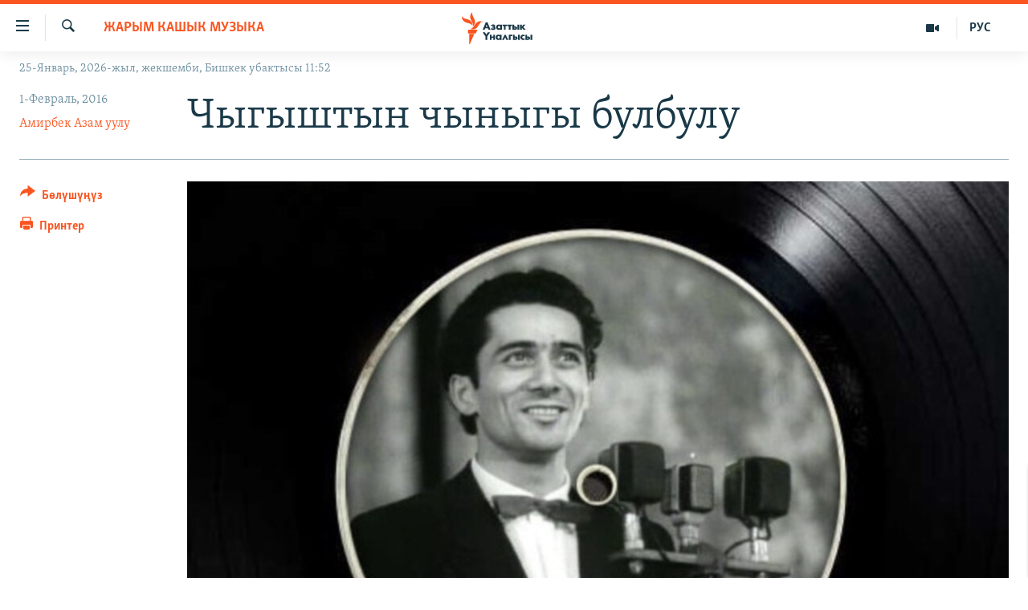

--- FILE ---
content_type: text/html; charset=utf-8
request_url: https://www.azattyk.org/a/batyrzakirov_founder_uzbek_popmusic/27519143.html
body_size: 26327
content:

<!DOCTYPE html>
<html lang="ky" dir="ltr" class="no-js">
<head>
        <link rel="stylesheet" href="/Content/responsive/RFE/ky-KG/RFE-ky-KG.css?&amp;av=0.0.0.0&amp;cb=370">
<script src="https://tags.azattyk.org/rferl-pangea/prod/utag.sync.js"></script><script type='text/javascript' src='https://www.youtube.com/iframe_api' async></script>            <link rel="manifest" href="/manifest.json">
    <script type="text/javascript">
        //a general 'js' detection, must be on top level in <head>, due to CSS performance
        document.documentElement.className = "js";
        var cacheBuster = "370";
        var appBaseUrl = "/";
        var imgEnhancerBreakpoints = [0, 144, 256, 408, 650, 1023, 1597];
        var isLoggingEnabled = false;
        var isPreviewPage = false;
        var isLivePreviewPage = false;

        if (!isPreviewPage) {
            window.RFE = window.RFE || {};
            window.RFE.cacheEnabledByParam = window.location.href.indexOf('nocache=1') === -1;

            const url = new URL(window.location.href);
            const params = new URLSearchParams(url.search);

            // Remove the 'nocache' parameter
            params.delete('nocache');

            // Update the URL without the 'nocache' parameter
            url.search = params.toString();
            window.history.replaceState(null, '', url.toString());
        } else {
            window.addEventListener('load', function() {
                const links = window.document.links;
                for (let i = 0; i < links.length; i++) {
                    links[i].href = '#';
                    links[i].target = '_self';
                }
             })
        }

var pwaEnabled = false;        var swCacheDisabled;
    </script>
    <meta charset="utf-8" />

            <title>&#x427;&#x44B;&#x433;&#x44B;&#x448;&#x442;&#x44B;&#x43D; &#x447;&#x44B;&#x43D;&#x44B;&#x433;&#x44B; &#x431;&#x443;&#x43B;&#x431;&#x443;&#x43B;&#x443; </title>
            <meta name="description" content="&#x410;&#x43F;&#x440;&#x435;&#x43B;&#x44C; &#x430;&#x439;&#x44B;&#x43D;&#x434;&#x430; &#x4E9;&#x437;&#x431;&#x435;&#x43A; &#x44D;&#x441;&#x442;&#x440;&#x430;&#x434;&#x430;&#x441;&#x44B;&#x43D;&#x44B;&#x43D; &#x43D;&#x435;&#x433;&#x438;&#x437;&#x434;&#x4E9;&#x4E9;&#x447;&#x4AF;&#x441;&#x4AF; &#x441;&#x430;&#x43D;&#x430;&#x43B;&#x433;&#x430;&#x43D; &#x411;&#x430;&#x442;&#x44B;&#x440; &#x417;&#x430;&#x43A;&#x438;&#x440;&#x43E;&#x432; 90 &#x436;&#x430;&#x448;&#x43A;&#x430; &#x442;&#x43E;&#x43B;&#x43E;&#x442;. &#x41A;&#x44D;&#x44D; &#x431;&#x438;&#x440; &#x437;&#x430;&#x43C;&#x430;&#x43D;&#x434;&#x430;&#x448;&#x442;&#x430;&#x440;&#x44B; &quot;&#x427;&#x44B;&#x433;&#x44B;&#x448; &#x431;&#x443;&#x43B;&#x431;&#x443;&#x43B;&#x443;&quot; &#x434;&#x435;&#x43F; &#x430;&#x442;&#x430;&#x433;&#x430;&#x43D; &#x44B;&#x440;&#x447;&#x44B; 1985-&#x436;&#x44B;&#x43B;&#x44B; 23-&#x44F;&#x43D;&#x432;&#x430;&#x440;&#x434;&#x430; &#x43A;&#x430;&#x442;&#x443;&#x443; &#x43E;&#x43E;&#x440;&#x443;&#x434;&#x430;&#x43D; &#x43A;&#x4E9;&#x437; &#x436;&#x443;&#x43C;&#x433;&#x430;&#x43D;." />
                <meta name="keywords" content="Борбор Азия, Маданият, Жарым кашык музыка, Тарых жана тагдыр, үй-бүлө, музыка, поп-музыка, ссср, өзбекстан, кино өнөрү, эстрада жылдыздары" />
    <meta name="viewport" content="width=device-width, initial-scale=1.0" />


    <meta http-equiv="X-UA-Compatible" content="IE=edge" />

<meta name="robots" content="max-image-preview:large"><meta property="fb:pages" content="132515023525838" /> <meta name="yandex-verification" content="9f3418917dcb252c" />

        <link href="https://www.azattyk.org/a/batyrzakirov_founder_uzbek_popmusic/27519143.html" rel="canonical" />

        <meta name="apple-mobile-web-app-title" content="&#x410;&#x437;&#x430;&#x442;&#x442;&#x44B;&#x43A;" />
        <meta name="apple-mobile-web-app-status-bar-style" content="black" />
            <meta name="apple-itunes-app" content="app-id=1521472502, app-argument=//27519143.ltr" />
            <meta property="fb:admins" content="&#x424;&#x435;&#x439;&#x441;&#x431;&#x443;&#x43A;&#x442;&#x430;&#x433;&#x44B; &#x441;&#x430;&#x43D;&#x430;&#x440;&#x438;&#x43F;&#x442;&#x438;&#x43A; &#x43A;&#x4E9;&#x440;&#x441;&#x4E9;&#x442;&#x43A;&#x4AF;&#x447;:" />
<meta content="&#x427;&#x44B;&#x433;&#x44B;&#x448;&#x442;&#x44B;&#x43D; &#x447;&#x44B;&#x43D;&#x44B;&#x433;&#x44B; &#x431;&#x443;&#x43B;&#x431;&#x443;&#x43B;&#x443; " property="og:title"></meta>
<meta content="&#x410;&#x43F;&#x440;&#x435;&#x43B;&#x44C; &#x430;&#x439;&#x44B;&#x43D;&#x434;&#x430; &#x4E9;&#x437;&#x431;&#x435;&#x43A; &#x44D;&#x441;&#x442;&#x440;&#x430;&#x434;&#x430;&#x441;&#x44B;&#x43D;&#x44B;&#x43D; &#x43D;&#x435;&#x433;&#x438;&#x437;&#x434;&#x4E9;&#x4E9;&#x447;&#x4AF;&#x441;&#x4AF; &#x441;&#x430;&#x43D;&#x430;&#x43B;&#x433;&#x430;&#x43D; &#x411;&#x430;&#x442;&#x44B;&#x440; &#x417;&#x430;&#x43A;&#x438;&#x440;&#x43E;&#x432; 90 &#x436;&#x430;&#x448;&#x43A;&#x430; &#x442;&#x43E;&#x43B;&#x43E;&#x442;. &#x41A;&#x44D;&#x44D; &#x431;&#x438;&#x440; &#x437;&#x430;&#x43C;&#x430;&#x43D;&#x434;&#x430;&#x448;&#x442;&#x430;&#x440;&#x44B; &quot;&#x427;&#x44B;&#x433;&#x44B;&#x448; &#x431;&#x443;&#x43B;&#x431;&#x443;&#x43B;&#x443;&quot; &#x434;&#x435;&#x43F; &#x430;&#x442;&#x430;&#x433;&#x430;&#x43D; &#x44B;&#x440;&#x447;&#x44B; 1985-&#x436;&#x44B;&#x43B;&#x44B; 23-&#x44F;&#x43D;&#x432;&#x430;&#x440;&#x434;&#x430; &#x43A;&#x430;&#x442;&#x443;&#x443; &#x43E;&#x43E;&#x440;&#x443;&#x434;&#x430;&#x43D; &#x43A;&#x4E9;&#x437; &#x436;&#x443;&#x43C;&#x433;&#x430;&#x43D;." property="og:description"></meta>
<meta content="article" property="og:type"></meta>
<meta content="https://www.azattyk.org/a/batyrzakirov_founder_uzbek_popmusic/27519143.html" property="og:url"></meta>
<meta content="&#x410;&#x437;&#x430;&#x442;&#x442;&#x44B;&#x43A; &#x3A5;&#x43D;&#x430;&#x43B;&#x433;&#x44B;&#x441;&#x44B;" property="og:site_name"></meta>
<meta content="https://www.facebook.com/Azattyk.unalgysy" property="article:publisher"></meta>
<meta content="https://gdb.rferl.org/7f139d0c-6e8c-4b88-8f3b-1c745ed2f79e_w1200_h630.jpg" property="og:image"></meta>
<meta content="1200" property="og:image:width"></meta>
<meta content="630" property="og:image:height"></meta>
<meta content="460215691922613" property="fb:app_id"></meta>
<meta content="&#x410;&#x43C;&#x438;&#x440;&#x431;&#x435;&#x43A; &#x410;&#x437;&#x430;&#x43C; &#x443;&#x443;&#x43B;&#x443;" name="Author"></meta>
<meta content="summary_large_image" name="twitter:card"></meta>
<meta content="@Azattyk_Radiosu" name="twitter:site"></meta>
<meta content="https://gdb.rferl.org/7f139d0c-6e8c-4b88-8f3b-1c745ed2f79e_w1200_h630.jpg" name="twitter:image"></meta>
<meta content="&#x427;&#x44B;&#x433;&#x44B;&#x448;&#x442;&#x44B;&#x43D; &#x447;&#x44B;&#x43D;&#x44B;&#x433;&#x44B; &#x431;&#x443;&#x43B;&#x431;&#x443;&#x43B;&#x443; " name="twitter:title"></meta>
<meta content="&#x410;&#x43F;&#x440;&#x435;&#x43B;&#x44C; &#x430;&#x439;&#x44B;&#x43D;&#x434;&#x430; &#x4E9;&#x437;&#x431;&#x435;&#x43A; &#x44D;&#x441;&#x442;&#x440;&#x430;&#x434;&#x430;&#x441;&#x44B;&#x43D;&#x44B;&#x43D; &#x43D;&#x435;&#x433;&#x438;&#x437;&#x434;&#x4E9;&#x4E9;&#x447;&#x4AF;&#x441;&#x4AF; &#x441;&#x430;&#x43D;&#x430;&#x43B;&#x433;&#x430;&#x43D; &#x411;&#x430;&#x442;&#x44B;&#x440; &#x417;&#x430;&#x43A;&#x438;&#x440;&#x43E;&#x432; 90 &#x436;&#x430;&#x448;&#x43A;&#x430; &#x442;&#x43E;&#x43B;&#x43E;&#x442;. &#x41A;&#x44D;&#x44D; &#x431;&#x438;&#x440; &#x437;&#x430;&#x43C;&#x430;&#x43D;&#x434;&#x430;&#x448;&#x442;&#x430;&#x440;&#x44B; &quot;&#x427;&#x44B;&#x433;&#x44B;&#x448; &#x431;&#x443;&#x43B;&#x431;&#x443;&#x43B;&#x443;&quot; &#x434;&#x435;&#x43F; &#x430;&#x442;&#x430;&#x433;&#x430;&#x43D; &#x44B;&#x440;&#x447;&#x44B; 1985-&#x436;&#x44B;&#x43B;&#x44B; 23-&#x44F;&#x43D;&#x432;&#x430;&#x440;&#x434;&#x430; &#x43A;&#x430;&#x442;&#x443;&#x443; &#x43E;&#x43E;&#x440;&#x443;&#x434;&#x430;&#x43D; &#x43A;&#x4E9;&#x437; &#x436;&#x443;&#x43C;&#x433;&#x430;&#x43D;." name="twitter:description"></meta>
                    <link rel="amphtml" href="https://www.azattyk.org/amp/batyrzakirov_founder_uzbek_popmusic/27519143.html" />
<script type="application/ld+json">{"articleSection":"Жарым кашык музыка","isAccessibleForFree":true,"headline":"Чыгыштын чыныгы булбулу ","inLanguage":"ky-KG","keywords":"Борбор Азия, Маданият, Жарым кашык музыка, Тарых жана тагдыр, үй-бүлө, музыка, поп-музыка, ссср, өзбекстан, кино өнөрү, эстрада жылдыздары","author":{"@type":"Person","url":"https://www.azattyk.org/author/амирбек-азам-уулу/kukpq","description":"\u0022Азаттыктын\u0022 штаттан сырткаркы журналисти. Санкт-Петербургдагы Финансы жана экономика университетин аяктаган.","image":{"@type":"ImageObject"},"name":"Амирбек Азам уулу"},"datePublished":"2016-02-01 06:53:11Z","dateModified":"2016-02-01 12:28:11Z","publisher":{"logo":{"width":512,"height":220,"@type":"ImageObject","url":"https://www.azattyk.org/Content/responsive/RFE/ky-KG/img/logo.png"},"@type":"NewsMediaOrganization","url":"https://www.azattyk.org","sameAs":["https://www.facebook.com/azattyk.org","https://twitter.com/Azattyk_Radiosu","https://www.youtube.com/user/AzattykUnalgysy","https://telegram.me/Azattyk_radiosu","https://soundcloud.com/azattyk-audio","https://www.instagram.com/azattyk.kg/","https://www.whatsapp.com/channel/0029VaEfXksHbFV2MNnL1I3E","https://www.whatsapp.com/channel/0029VaEfXksHbFV2MNnL1I3E"],"name":"Азаттык Үналгысы | Кыргызстан: видео, фото, кабарлар","alternateName":""},"@context":"https://schema.org","@type":"NewsArticle","mainEntityOfPage":"https://www.azattyk.org/a/batyrzakirov_founder_uzbek_popmusic/27519143.html","url":"https://www.azattyk.org/a/batyrzakirov_founder_uzbek_popmusic/27519143.html","description":"Апрель айында өзбек эстрадасынын негиздөөчүсү саналган Батыр Закиров 90 жашка толот. Кээ бир замандаштары \u0022Чыгыш булбулу\u0022 деп атаган ырчы 1985-жылы 23-январда катуу оорудан көз жумган.","image":{"width":1080,"height":608,"@type":"ImageObject","url":"https://gdb.rferl.org/7f139d0c-6e8c-4b88-8f3b-1c745ed2f79e_w1080_h608.jpg"},"name":"Чыгыштын чыныгы булбулу "}</script>
    <script src="/Scripts/responsive/infographics.bundle.min.js?&amp;av=0.0.0.0&amp;cb=370"></script>
        <script src="/Scripts/responsive/dollardom.min.js?&amp;av=0.0.0.0&amp;cb=370"></script>
        <script src="/Scripts/responsive/modules/commons.js?&amp;av=0.0.0.0&amp;cb=370"></script>
        <script src="/Scripts/responsive/modules/app_code.js?&amp;av=0.0.0.0&amp;cb=370"></script>

        <link rel="icon" type="image/svg+xml" href="/Content/responsive/RFE/img/webApp/favicon.svg" />
        <link rel="alternate icon" href="/Content/responsive/RFE/img/webApp/favicon.ico" />
            <link rel="mask-icon" color="#ea6903" href="/Content/responsive/RFE/img/webApp/favicon_safari.svg" />
        <link rel="apple-touch-icon" sizes="152x152" href="/Content/responsive/RFE/img/webApp/ico-152x152.png" />
        <link rel="apple-touch-icon" sizes="144x144" href="/Content/responsive/RFE/img/webApp/ico-144x144.png" />
        <link rel="apple-touch-icon" sizes="114x114" href="/Content/responsive/RFE/img/webApp/ico-114x114.png" />
        <link rel="apple-touch-icon" sizes="72x72" href="/Content/responsive/RFE/img/webApp/ico-72x72.png" />
        <link rel="apple-touch-icon-precomposed" href="/Content/responsive/RFE/img/webApp/ico-57x57.png" />
        <link rel="icon" sizes="192x192" href="/Content/responsive/RFE/img/webApp/ico-192x192.png" />
        <link rel="icon" sizes="128x128" href="/Content/responsive/RFE/img/webApp/ico-128x128.png" />
        <meta name="msapplication-TileColor" content="#ffffff" />
        <meta name="msapplication-TileImage" content="/Content/responsive/RFE/img/webApp/ico-144x144.png" />
                <link rel="preload" href="/Content/responsive/fonts/Skolar-Lt_Cyrl_v2.4.woff" type="font/woff" as="font" crossorigin="anonymous" />
    <link rel="alternate" type="application/rss+xml" title="RFE/RL - Top Stories [RSS]" href="/api/" />
    <link rel="sitemap" type="application/rss+xml" href="/sitemap.xml" />
    
    



</head>
<body class=" nav-no-loaded cc_theme pg-article print-lay-article js-category-to-nav nojs-images date-time-enabled">
        <script type="text/javascript" >
            var analyticsData = {url:"https://www.azattyk.org/a/batyrzakirov_founder_uzbek_popmusic/27519143.html",property_id:"419",article_uid:"27519143",page_title:"Чыгыштын чыныгы булбулу ",page_type:"article",content_type:"article",subcontent_type:"article",last_modified:"2016-02-01 12:28:11Z",pub_datetime:"2016-02-01 06:53:11Z",pub_year:"2016",pub_month:"02",pub_day:"01",pub_hour:"06",pub_weekday:"Monday",section:"жарым кашык музыка",english_section:"ky-culture_muzic",byline:"Амирбек Азам уулу",categories:"ky-central_asia,ky-culture,ky-culture_muzic,ky_world_history",tags:"үй-бүлө;музыка;поп-музыка;ссср;өзбекстан;кино өнөрү;эстрада жылдыздары",domain:"www.azattyk.org",language:"Kyrgyz",language_service:"RFERL Kyrgyz",platform:"web",copied:"no",copied_article:"",copied_title:"",runs_js:"Yes",cms_release:"8.44.0.0.370",enviro_type:"prod",slug:"batyrzakirov_founder_uzbek_popmusic",entity:"RFE",short_language_service:"KYR",platform_short:"W",page_name:"Чыгыштын чыныгы булбулу "};
        </script>
<noscript><iframe src="https://www.googletagmanager.com/ns.html?id=GTM-WXZBPZ" height="0" width="0" style="display:none;visibility:hidden"></iframe></noscript>        <script type="text/javascript" data-cookiecategory="analytics">
            var gtmEventObject = Object.assign({}, analyticsData, {event: 'page_meta_ready'});window.dataLayer = window.dataLayer || [];window.dataLayer.push(gtmEventObject);
            if (top.location === self.location) { //if not inside of an IFrame
                 var renderGtm = "true";
                 if (renderGtm === "true") {
            (function(w,d,s,l,i){w[l]=w[l]||[];w[l].push({'gtm.start':new Date().getTime(),event:'gtm.js'});var f=d.getElementsByTagName(s)[0],j=d.createElement(s),dl=l!='dataLayer'?'&l='+l:'';j.async=true;j.src='//www.googletagmanager.com/gtm.js?id='+i+dl;f.parentNode.insertBefore(j,f);})(window,document,'script','dataLayer','GTM-WXZBPZ');
                 }
            }
        </script>
        <!--Analytics tag js version start-->
            <script type="text/javascript" data-cookiecategory="analytics">
                var utag_data = Object.assign({}, analyticsData, {});
if(typeof(TealiumTagFrom)==='function' && typeof(TealiumTagSearchKeyword)==='function') {
var utag_from=TealiumTagFrom();var utag_searchKeyword=TealiumTagSearchKeyword();
if(utag_searchKeyword!=null && utag_searchKeyword!=='' && utag_data["search_keyword"]==null) utag_data["search_keyword"]=utag_searchKeyword;if(utag_from!=null && utag_from!=='') utag_data["from"]=TealiumTagFrom();}
                if(window.top!== window.self&&utag_data.page_type==="snippet"){utag_data.page_type = 'iframe';}
                try{if(window.top!==window.self&&window.self.location.hostname===window.top.location.hostname){utag_data.platform = 'self-embed';utag_data.platform_short = 'se';}}catch(e){if(window.top!==window.self&&window.self.location.search.includes("platformType=self-embed")){utag_data.platform = 'cross-promo';utag_data.platform_short = 'cp';}}
                (function(a,b,c,d){    a="https://tags.azattyk.org/rferl-pangea/prod/utag.js";    b=document;c="script";d=b.createElement(c);d.src=a;d.type="text/java"+c;d.async=true;    a=b.getElementsByTagName(c)[0];a.parentNode.insertBefore(d,a);    })();
            </script>
        <!--Analytics tag js version end-->
<!-- Analytics tag management NoScript -->
<noscript>
<img style="position: absolute; border: none;" src="https://ssc.azattyk.org/b/ss/bbgprod,bbgentityrferl/1/G.4--NS/1849661048?pageName=rfe%3akyr%3aw%3aarticle%3a%d0%a7%d1%8b%d0%b3%d1%8b%d1%88%d1%82%d1%8b%d0%bd%20%d1%87%d1%8b%d0%bd%d1%8b%d0%b3%d1%8b%20%d0%b1%d1%83%d0%bb%d0%b1%d1%83%d0%bb%d1%83%20&amp;c6=%d0%a7%d1%8b%d0%b3%d1%8b%d1%88%d1%82%d1%8b%d0%bd%20%d1%87%d1%8b%d0%bd%d1%8b%d0%b3%d1%8b%20%d0%b1%d1%83%d0%bb%d0%b1%d1%83%d0%bb%d1%83%20&amp;v36=8.44.0.0.370&amp;v6=D=c6&amp;g=https%3a%2f%2fwww.azattyk.org%2fa%2fbatyrzakirov_founder_uzbek_popmusic%2f27519143.html&amp;c1=D=g&amp;v1=D=g&amp;events=event1,event52&amp;c16=rferl%20kyrgyz&amp;v16=D=c16&amp;c5=ky-culture_muzic&amp;v5=D=c5&amp;ch=%d0%96%d0%b0%d1%80%d1%8b%d0%bc%20%d0%ba%d0%b0%d1%88%d1%8b%d0%ba%20%d0%bc%d1%83%d0%b7%d1%8b%d0%ba%d0%b0&amp;c15=kyrgyz&amp;v15=D=c15&amp;c4=article&amp;v4=D=c4&amp;c14=27519143&amp;v14=D=c14&amp;v20=no&amp;c17=web&amp;v17=D=c17&amp;mcorgid=518abc7455e462b97f000101%40adobeorg&amp;server=www.azattyk.org&amp;pageType=D=c4&amp;ns=bbg&amp;v29=D=server&amp;v25=rfe&amp;v30=419&amp;v105=D=User-Agent " alt="analytics" width="1" height="1" /></noscript>
<!-- End of Analytics tag management NoScript -->


        <!--*** Accessibility links - For ScreenReaders only ***-->
        <section>
            <div class="sr-only">
                <h2>&#x41B;&#x438;&#x43D;&#x43A;&#x442;&#x435;&#x440; </h2>
                <ul>
                    <li><a href="#content" data-disable-smooth-scroll="1">&#x41C;&#x430;&#x437;&#x43C;&#x443;&#x43D;&#x433;&#x430; &#x4E9;&#x442;&#x4AF;&#x4A3;&#x4AF;&#x437;</a></li>
                    <li><a href="#navigation" data-disable-smooth-scroll="1">&#x41D;&#x430;&#x432;&#x438;&#x433;&#x430;&#x446;&#x438;&#x44F;&#x433;&#x430; &#x4E9;&#x442;&#x4AF;&#x4A3;&#x4AF;&#x437;</a></li>
                    <li><a href="#txtHeaderSearch" data-disable-smooth-scroll="1">&#x418;&#x437;&#x434;&#x4E9;&#x4E9;&#x433;&#x4E9; &#x441;&#x430;&#x43B;&#x44B;&#x4A3;&#x44B;&#x437;</a></li>
                </ul>
            </div>
        </section>
    




<div dir="ltr">
    <div id="page">
            <aside>

<div class="c-lightbox overlay-modal">
    <div class="c-lightbox__intro">
        <h2 class="c-lightbox__intro-title"></h2>
        <button class="btn btn--rounded c-lightbox__btn c-lightbox__intro-next" title="&#x410;&#x43B;&#x434;&#x44B;&#x433;&#x430;">
            <span class="ico ico--rounded ico-chevron-forward"></span>
            <span class="sr-only">&#x410;&#x43B;&#x434;&#x44B;&#x433;&#x430;</span>
        </button>
    </div>
    <div class="c-lightbox__nav">
        <button class="btn btn--rounded c-lightbox__btn c-lightbox__btn--close" title="&#x416;&#x430;&#x431;&#x443;&#x443;">
            <span class="ico ico--rounded ico-close"></span>
            <span class="sr-only">&#x416;&#x430;&#x431;&#x443;&#x443;</span>
        </button>
        <button class="btn btn--rounded c-lightbox__btn c-lightbox__btn--prev" title="&#x410;&#x440;&#x442;&#x43A;&#x430;">
            <span class="ico ico--rounded ico-chevron-backward"></span>
            <span class="sr-only">&#x410;&#x440;&#x442;&#x43A;&#x430;</span>
        </button>
        <button class="btn btn--rounded c-lightbox__btn c-lightbox__btn--next" title="&#x410;&#x43B;&#x434;&#x44B;&#x433;&#x430;">
            <span class="ico ico--rounded ico-chevron-forward"></span>
            <span class="sr-only">&#x410;&#x43B;&#x434;&#x44B;&#x433;&#x430;</span>
        </button>
    </div>
    <div class="c-lightbox__content-wrap">
        <figure class="c-lightbox__content">
            <span class="c-spinner c-spinner--lightbox">
                <img src="/Content/responsive/img/player-spinner.png"
                     alt="please wait"
                     title="please wait" />
            </span>
            <div class="c-lightbox__img">
                <div class="thumb">
                    <img src="" alt="" />
                </div>
            </div>
            <figcaption>
                <div class="c-lightbox__info c-lightbox__info--foot">
                    <span class="c-lightbox__counter"></span>
                    <span class="caption c-lightbox__caption"></span>
                </div>
            </figcaption>
        </figure>
    </div>
    <div class="hidden">
        <div class="content-advisory__box content-advisory__box--lightbox">
            <span class="content-advisory__box-text">&#x421;&#x4AF;&#x440;&#x4E9;&#x442; &#x430;&#x439;&#x440;&#x44B;&#x43C; &#x43E;&#x43A;&#x443;&#x440;&#x43C;&#x430;&#x43D;&#x434;&#x430;&#x440; &#x4AF;&#x447;&#x4AF;&#x43D; &#x4AF;&#x440;&#x4E9;&#x439; &#x443;&#x447;&#x443;&#x440;&#x433;&#x430;&#x43D; &#x43C;&#x430;&#x430;&#x43D;&#x430;&#x439; &#x436;&#x430;&#x440;&#x430;&#x442;&#x44B;&#x448;&#x44B; &#x43C;&#x4AF;&#x43C;&#x43A;&#x4AF;&#x43D;</span>
            <button class="btn btn--transparent content-advisory__box-btn m-t-md" value="text" type="button">
                <span class="btn__text">
                    &#x431;&#x430;&#x441;&#x44B;&#x43F; &#x43A;&#x4E9;&#x440;&#x4AF;&#x4A3;&#x4AF;&#x437;
                </span>
            </button>
        </div>
    </div>
</div>

<div class="print-dialogue">
    <div class="container">
        <h3 class="print-dialogue__title section-head">&#x41F;&#x440;&#x438;&#x43D;&#x442;&#x435;&#x440;&#x434;&#x435;&#x43D; &#x447;&#x44B;&#x433;&#x430;&#x440;&#x443;&#x443;:</h3>
        <div class="print-dialogue__opts">
            <ul class="print-dialogue__opt-group">
                <li class="form__group form__group--checkbox">
                    <input class="form__check " id="checkboxImages" name="checkboxImages" type="checkbox" checked="checked" />
                    <label for="checkboxImages" class="form__label m-t-md">&#x421;&#x4AF;&#x440;&#x4E9;&#x442;&#x442;&#x4E9;&#x440;</label>
                </li>
                <li class="form__group form__group--checkbox">
                    <input class="form__check " id="checkboxMultimedia" name="checkboxMultimedia" type="checkbox" checked="checked" />
                    <label for="checkboxMultimedia" class="form__label m-t-md">Multimedia</label>
                </li>
            </ul>
            <ul class="print-dialogue__opt-group">
                <li class="form__group form__group--checkbox">
                    <input class="form__check " id="checkboxEmbedded" name="checkboxEmbedded" type="checkbox" checked="checked" />
                    <label for="checkboxEmbedded" class="form__label m-t-md">&#x422;&#x438;&#x440;&#x43A;&#x435;&#x43B;&#x433;&#x435;&#x43D; &#x43C;&#x430;&#x437;&#x43C;&#x443;&#x43D;</label>
                </li>
                <li class="hidden">
                    <input class="form__check " id="checkboxComments" name="checkboxComments" type="checkbox" />
                    <label for="checkboxComments" class="form__label m-t-md">&#x41A;&#x43E;&#x43C;&#x43C;&#x435;&#x43D;&#x442;&#x430;&#x440;&#x438;&#x439;&#x43B;&#x435;&#x440;</label>
                </li>
            </ul>
        </div>
        <div class="print-dialogue__buttons">
            <button class="btn  btn--secondary close-button" type="button" title="&#x411;&#x430;&#x448; &#x442;&#x430;&#x440;&#x442;&#x443;&#x443;">
                <span class="btn__text ">&#x411;&#x430;&#x448; &#x442;&#x430;&#x440;&#x442;&#x443;&#x443;</span>
            </button>
            <button class="btn  btn-cust-print m-l-sm" type="button" title="&#x41F;&#x440;&#x438;&#x43D;&#x442;&#x435;&#x440;">
                <span class="btn__text ">&#x41F;&#x440;&#x438;&#x43D;&#x442;&#x435;&#x440;</span>
            </button>
        </div>
    </div>
</div>                
<div class="ctc-message pos-fix">
    <div class="ctc-message__inner">&#x428;&#x438;&#x43B;&#x442;&#x435;&#x43C;&#x435; &#x43A;&#x4E9;&#x447;&#x4AF;&#x440;&#x4AF;&#x43B;&#x434;&#x4AF;</div>
</div>
            </aside>

<div class="hdr-20 hdr-20--big">
    <div class="hdr-20__inner">
        <div class="hdr-20__max pos-rel">
            <div class="hdr-20__side hdr-20__side--primary d-flex">
                <label data-for="main-menu-ctrl" data-switcher-trigger="true" data-switch-target="main-menu-ctrl" class="burger hdr-trigger pos-rel trans-trigger" data-trans-evt="click" data-trans-id="menu">
                    <span class="ico ico-close hdr-trigger__ico hdr-trigger__ico--close burger__ico burger__ico--close"></span>
                    <span class="ico ico-menu hdr-trigger__ico hdr-trigger__ico--open burger__ico burger__ico--open"></span>
                </label>
                <div class="menu-pnl pos-fix trans-target" data-switch-target="main-menu-ctrl" data-trans-id="menu">
                    <div class="menu-pnl__inner">
                        <nav class="main-nav menu-pnl__item menu-pnl__item--first">
                            <ul class="main-nav__list accordeon" data-analytics-tales="false" data-promo-name="link" data-location-name="nav,secnav">
                                

        <li class="main-nav__item">
            <a class="main-nav__item-name main-nav__item-name--link" href="/news" title="&#x416;&#x430;&#x4A3;&#x44B;&#x43B;&#x44B;&#x43A;&#x442;&#x430;&#x440;" data-item-name="ky-news" >&#x416;&#x430;&#x4A3;&#x44B;&#x43B;&#x44B;&#x43A;&#x442;&#x430;&#x440;</a>
        </li>

        <li class="main-nav__item accordeon__item" data-switch-target="menu-item-960">
            <label class="main-nav__item-name main-nav__item-name--label accordeon__control-label" data-switcher-trigger="true" data-for="menu-item-960">
                &#x41A;&#x44B;&#x440;&#x433;&#x44B;&#x437;&#x441;&#x442;&#x430;&#x43D;
                <span class="ico ico-chevron-down main-nav__chev"></span>
            </label>
            <div class="main-nav__sub-list">
                
    <a class="main-nav__item-name main-nav__item-name--link main-nav__item-name--sub" href="/Kyrgyzstan" title="&#x41A;&#x44B;&#x440;&#x433;&#x44B;&#x437;&#x441;&#x442;&#x430;&#x43D;" data-item-name="kyrgyzstan" >&#x41A;&#x44B;&#x440;&#x433;&#x44B;&#x437;&#x441;&#x442;&#x430;&#x43D;</a>

    <a class="main-nav__item-name main-nav__item-name--link main-nav__item-name--sub" href="/politics" title="&#x421;&#x430;&#x44F;&#x441;&#x430;&#x442;" data-item-name="saiasat" >&#x421;&#x430;&#x44F;&#x441;&#x430;&#x442;</a>

    <a class="main-nav__item-name main-nav__item-name--link main-nav__item-name--sub" href="/economics" title="&#x42D;&#x43A;&#x43E;&#x43D;&#x43E;&#x43C;&#x438;&#x43A;&#x430;" data-item-name="ky-economy" >&#x42D;&#x43A;&#x43E;&#x43D;&#x43E;&#x43C;&#x438;&#x43A;&#x430;</a>

    <a class="main-nav__item-name main-nav__item-name--link main-nav__item-name--sub" href="/culture" title="&#x43C;&#x430;&#x434;&#x430;&#x43D;&#x438;&#x44F;&#x442;" data-item-name="ky-culture" >&#x43C;&#x430;&#x434;&#x430;&#x43D;&#x438;&#x44F;&#x442;</a>

            </div>
        </li>

        <li class="main-nav__item accordeon__item" data-switch-target="menu-item-1030">
            <label class="main-nav__item-name main-nav__item-name--label accordeon__control-label" data-switcher-trigger="true" data-for="menu-item-1030">
                &#x414;&#x4AF;&#x439;&#x43D;&#x4E9;
                <span class="ico ico-chevron-down main-nav__chev"></span>
            </label>
            <div class="main-nav__sub-list">
                
    <a class="main-nav__item-name main-nav__item-name--link main-nav__item-name--sub" href="/world" title="&#x414;&#x4AF;&#x439;&#x43D;&#x4E9;" data-item-name="ky-world" >&#x414;&#x4AF;&#x439;&#x43D;&#x4E9;</a>

    <a class="main-nav__item-name main-nav__item-name--link main-nav__item-name--sub" href="/central-asia" title="&#x411;&#x43E;&#x440;&#x431;&#x43E;&#x440; &#x410;&#x437;&#x438;&#x44F;" data-item-name="ky-central_asia" >&#x411;&#x43E;&#x440;&#x431;&#x43E;&#x440; &#x410;&#x437;&#x438;&#x44F;</a>

            </div>
        </li>

        <li class="main-nav__item">
            <a class="main-nav__item-name main-nav__item-name--link" href="/p/8776.html" title="&#x423;&#x43A;&#x440;&#x430;&#x438;&#x43D;&#x430;" data-item-name="war-in-ukraine" >&#x423;&#x43A;&#x440;&#x430;&#x438;&#x43D;&#x430;</a>
        </li>

        <li class="main-nav__item">
            <a class="main-nav__item-name main-nav__item-name--link" href="/investigation" title="&#x410;&#x442;&#x430;&#x439;&#x44B;&#x43D; &#x438;&#x43B;&#x438;&#x43A;&#x442;&#x4E9;&#x4E9;" data-item-name="ky-special-investiagiton" >&#x410;&#x442;&#x430;&#x439;&#x44B;&#x43D; &#x438;&#x43B;&#x438;&#x43A;&#x442;&#x4E9;&#x4E9;</a>
        </li>

        <li class="main-nav__item accordeon__item" data-switch-target="menu-item-2922">
            <label class="main-nav__item-name main-nav__item-name--label accordeon__control-label" data-switcher-trigger="true" data-for="menu-item-2922">
                &#x422;&#x412; &#x43F;&#x440;&#x43E;&#x433;&#x440;&#x430;&#x43C;&#x43C;&#x430;&#x43B;&#x430;&#x440;
                <span class="ico ico-chevron-down main-nav__chev"></span>
            </label>
            <div class="main-nav__sub-list">
                
    <a class="main-nav__item-name main-nav__item-name--link main-nav__item-name--sub" href="/z/17386" title="&#x411;&#x4AF;&#x433;&#x4AF;&#x43D; &#x410;&#x437;&#x430;&#x442;&#x442;&#x44B;&#x43A;&#x442;&#x430;" data-item-name="world-news" >&#x411;&#x4AF;&#x433;&#x4AF;&#x43D; &#x410;&#x437;&#x430;&#x442;&#x442;&#x44B;&#x43A;&#x442;&#x430;</a>

    <a class="main-nav__item-name main-nav__item-name--link main-nav__item-name--sub" href="/ExpertterTV" title="&#x42D;&#x43A;&#x441;&#x43F;&#x435;&#x440;&#x442;&#x442;&#x435;&#x440; &#x442;&#x430;&#x43B;&#x434;&#x430;&#x439;&#x442;" data-item-name="experts_analyze" >&#x42D;&#x43A;&#x441;&#x43F;&#x435;&#x440;&#x442;&#x442;&#x435;&#x440; &#x442;&#x430;&#x43B;&#x434;&#x430;&#x439;&#x442;</a>

    <a class="main-nav__item-name main-nav__item-name--link main-nav__item-name--sub" href="/DuinoTV" title="&#x411;&#x438;&#x437; &#x436;&#x430;&#x43D;&#x430; &#x434;&#x4AF;&#x439;&#x43D;&#x4E9;" data-item-name="world-and-us-tv" >&#x411;&#x438;&#x437; &#x436;&#x430;&#x43D;&#x430; &#x434;&#x4AF;&#x439;&#x43D;&#x4E9;</a>

    <a class="main-nav__item-name main-nav__item-name--link main-nav__item-name--sub" href="/DanisteTV" title="&#x414;&#x430;&#x43D;&#x438;&#x441;&#x442;&#x435;" data-item-name="daniste" >&#x414;&#x430;&#x43D;&#x438;&#x441;&#x442;&#x435;</a>

    <a class="main-nav__item-name main-nav__item-name--link main-nav__item-name--sub" href="/EjeSingdiTV" title="&#x42D;&#x436;&#x435;-&#x441;&#x438;&#x4A3;&#x434;&#x438;&#x43B;&#x435;&#x440;" data-item-name="sisterhood" >&#x42D;&#x436;&#x435;-&#x441;&#x438;&#x4A3;&#x434;&#x438;&#x43B;&#x435;&#x440;</a>

    <a class="main-nav__item-name main-nav__item-name--link main-nav__item-name--sub" href="/PlusTV" title="&#x410;&#x437;&#x430;&#x442;&#x442;&#x44B;&#x43A;&#x2B;" data-item-name="Azattyk_plus_TV" >&#x410;&#x437;&#x430;&#x442;&#x442;&#x44B;&#x43A;&#x2B;</a>

    <a class="main-nav__item-name main-nav__item-name--link main-nav__item-name--sub" href="/YngaisyzTV" title="&#x42B;&#x4A3;&#x433;&#x430;&#x439;&#x441;&#x44B;&#x437; &#x441;&#x443;&#x440;&#x43E;&#x43E;&#x43B;&#x43E;&#x440;" data-item-name="Inconvenient__Questions_tv" >&#x42B;&#x4A3;&#x433;&#x430;&#x439;&#x441;&#x44B;&#x437; &#x441;&#x443;&#x440;&#x43E;&#x43E;&#x43B;&#x43E;&#x440;</a>

            </div>
        </li>

        <li class="main-nav__item">
            <a class="main-nav__item-name main-nav__item-name--link" href="/p/7880.html" title="&#x41F;&#x43E;&#x434;&#x43A;&#x430;&#x441;&#x442;" data-item-name="azattyk-podcast" >&#x41F;&#x43E;&#x434;&#x43A;&#x430;&#x441;&#x442;</a>
        </li>

        <li class="main-nav__item">
            <a class="main-nav__item-name main-nav__item-name--link" href="/opinions" title="&#x4E8;&#x437;&#x433;&#x4E9;&#x447;&#x4E9; &#x43F;&#x438;&#x43A;&#x438;&#x440;" data-item-name="blog--minsanat" >&#x4E8;&#x437;&#x433;&#x4E9;&#x447;&#x4E9; &#x43F;&#x438;&#x43A;&#x438;&#x440;</a>
        </li>



                            </ul>
                        </nav>
                        

<div class="menu-pnl__item">
        <a href="https://rus.azattyk.org" class="menu-pnl__item-link" alt="&#x420;&#x443;&#x441;&#x441;&#x43A;&#x438;&#x439;">&#x420;&#x443;&#x441;&#x441;&#x43A;&#x438;&#x439;</a>
</div>


                        
                            <div class="menu-pnl__item menu-pnl__item--social">
                                    <h5 class="menu-pnl__sub-head">&#x41E;&#x43D;&#x43B;&#x430;&#x439;&#x43D; &#x448;&#x435;&#x440;&#x438;&#x43D;&#x435;</h5>

        <a href="https://www.facebook.com/azattyk.org" title="&#x424;&#x435;&#x439;&#x441;&#x431;&#x443;&#x43A;&#x442;&#x430;&#x43D; &#x43A;&#x430;&#x440;&#x430;&#x4A3;&#x44B;&#x437;" data-analytics-text="follow_on_facebook" class="btn btn--rounded btn--social-inverted menu-pnl__btn js-social-btn btn-facebook"  target="_blank" rel="noopener">
            <span class="ico ico-facebook-alt ico--rounded"></span>
        </a>


        <a href="https://www.youtube.com/user/AzattykUnalgysy" title="&#x42E;&#x442;&#x443;&#x431;&#x434;&#x430;&#x43D; &#x43A;&#x4E9;&#x440;&#x4AF;&#x4A3;&#x4AF;&#x437;" data-analytics-text="follow_on_youtube" class="btn btn--rounded btn--social-inverted menu-pnl__btn js-social-btn btn-youtube"  target="_blank" rel="noopener">
            <span class="ico ico-youtube ico--rounded"></span>
        </a>


        <a href="https://twitter.com/Azattyk_Radiosu" title="&#x422;&#x432;&#x438;&#x442;&#x442;&#x435;&#x440;&#x434;&#x435;&#x43D; &#x43A;&#x430;&#x440;&#x430;&#x4A3;&#x44B;&#x437;" data-analytics-text="follow_on_twitter" class="btn btn--rounded btn--social-inverted menu-pnl__btn js-social-btn btn-twitter"  target="_blank" rel="noopener">
            <span class="ico ico-twitter ico--rounded"></span>
        </a>


        <a href="https://www.instagram.com/azattyk.kg/" title="&#x418;&#x43D;&#x441;&#x442;&#x430;&#x433;&#x440;&#x430;&#x43C;&#x434;&#x430;&#x43D; &#x43A;&#x4E9;&#x440;&#x4AF;&#x4A3;&#x4AF;&#x437;" data-analytics-text="follow_on_instagram" class="btn btn--rounded btn--social-inverted menu-pnl__btn js-social-btn btn-instagram"  target="_blank" rel="noopener">
            <span class="ico ico-instagram ico--rounded"></span>
        </a>


        <a href="https://telegram.me/Azattyk_radiosu" title="&#x422;&#x435;&#x43B;&#x435;&#x433;&#x440;&#x430;&#x43C;&#x434;&#x430;&#x43D; &#x43E;&#x43A;&#x443;&#x4A3;&#x443;&#x437;" data-analytics-text="follow_on_telegram" class="btn btn--rounded btn--social-inverted menu-pnl__btn js-social-btn btn-telegram"  target="_blank" rel="noopener">
            <span class="ico ico-telegram ico--rounded"></span>
        </a>


        <a href="https://news.google.com/publications/CAAqBwgKMMH4gQIwvrcX?hl=ru&amp; " title="Google News &#x430;&#x440;&#x43A;&#x44B;&#x43B;&#x443;&#x443; &#x43E;&#x43A;&#x443;&#x4A3;&#x443;&#x437;" data-analytics-text="follow_on_google_news" class="btn btn--rounded btn--social-inverted menu-pnl__btn js-social-btn btn-g-news"  target="_blank" rel="noopener">
            <span class="ico ico-google-news ico--rounded"></span>
        </a>


        <a href="https://www.whatsapp.com/channel/0029VaEfXksHbFV2MNnL1I3E" title="Follow on WhatsApp" data-analytics-text="follow_on_whatsapp" class="btn btn--rounded btn--social-inverted menu-pnl__btn js-social-btn btn-whatsapp visible-xs-inline-block visible-sm-inline-block"  target="_blank" rel="noopener">
            <span class="ico ico-whatsapp ico--rounded"></span>
        </a>


        <a href="https://www.whatsapp.com/channel/0029VaEfXksHbFV2MNnL1I3E" title="Follow on WhatsApp" data-analytics-text="follow_on_whatsapp_desktop" class="btn btn--rounded btn--social-inverted menu-pnl__btn js-social-btn btn-whatsapp visible-md-inline-block visible-lg-inline-block"  target="_blank" rel="noopener">
            <span class="ico ico-whatsapp ico--rounded"></span>
        </a>

                            </div>
                            <div class="menu-pnl__item">
                                <a href="/navigation/allsites" class="menu-pnl__item-link">
                                    <span class="ico ico-languages "></span>
                                    &#x42D;&#x415;/&#x410;&#x420;&#x43D;&#x443;&#x43D; &#x431;&#x430;&#x440;&#x434;&#x44B;&#x43A; &#x441;&#x430;&#x439;&#x442;&#x442;&#x430;&#x440;&#x44B; 
                                </a>
                            </div>
                    </div>
                </div>
                <label data-for="top-search-ctrl" data-switcher-trigger="true" data-switch-target="top-search-ctrl" class="top-srch-trigger hdr-trigger">
                    <span class="ico ico-close hdr-trigger__ico hdr-trigger__ico--close top-srch-trigger__ico top-srch-trigger__ico--close"></span>
                    <span class="ico ico-search hdr-trigger__ico hdr-trigger__ico--open top-srch-trigger__ico top-srch-trigger__ico--open"></span>
                </label>
                <div class="srch-top srch-top--in-header" data-switch-target="top-search-ctrl">
                    <div class="container">
                        
<form action="/s" class="srch-top__form srch-top__form--in-header" id="form-topSearchHeader" method="get" role="search">    <label for="txtHeaderSearch" class="sr-only">&#x418;&#x437;&#x434;&#x4E9;&#x4E9;</label>
    <input type="text" id="txtHeaderSearch" name="k" placeholder="&#x422;&#x435;&#x43A;&#x441;&#x442; &#x438;&#x437;&#x434;&#x4E9;&#x4E9;" accesskey="s" value="" class="srch-top__input analyticstag-event" onkeydown="if (event.keyCode === 13) { FireAnalyticsTagEventOnSearch('search', $dom.get('#txtHeaderSearch')[0].value) }" />
    <button title="&#x418;&#x437;&#x434;&#x4E9;&#x4E9;" type="submit" class="btn btn--top-srch analyticstag-event" onclick="FireAnalyticsTagEventOnSearch('search', $dom.get('#txtHeaderSearch')[0].value) ">
        <span class="ico ico-search"></span>
    </button>
</form>
                    </div>
                </div>
                <a href="/" class="main-logo-link">
                    <img src="/Content/responsive/RFE/ky-KG/img/logo-compact.svg" class="main-logo main-logo--comp" alt="site logo">
                        <img src="/Content/responsive/RFE/ky-KG/img/logo.svg" class="main-logo main-logo--big" alt="site logo">
                </a>
            </div>
            <div class="hdr-20__side hdr-20__side--secondary d-flex">
                

    <a href="https://rus.azattyk.org" title="&#x420;&#x423;&#x421;" class="hdr-20__secondary-item hdr-20__secondary-item--lang" data-item-name="satellite">
        
&#x420;&#x423;&#x421;
    </a>

    <a href="/programs/tv" title="&#x422;&#x412; &#x43F;&#x440;&#x43E;&#x433;&#x440;&#x430;&#x43C;&#x43C;&#x430;&#x43B;&#x430;&#x440;" class="hdr-20__secondary-item" data-item-name="video">
        
    <span class="ico ico-video hdr-20__secondary-icon"></span>

    </a>

    <a href="/s" title="&#x418;&#x437;&#x434;&#x4E9;&#x4E9;" class="hdr-20__secondary-item hdr-20__secondary-item--search" data-item-name="search">
        
    <span class="ico ico-search hdr-20__secondary-icon hdr-20__secondary-icon--search"></span>

    </a>



                
                <div class="srch-bottom">
                    
<form action="/s" class="srch-bottom__form d-flex" id="form-bottomSearch" method="get" role="search">    <label for="txtSearch" class="sr-only">&#x418;&#x437;&#x434;&#x4E9;&#x4E9;</label>
    <input type="search" id="txtSearch" name="k" placeholder="&#x422;&#x435;&#x43A;&#x441;&#x442; &#x438;&#x437;&#x434;&#x4E9;&#x4E9;" accesskey="s" value="" class="srch-bottom__input analyticstag-event" onkeydown="if (event.keyCode === 13) { FireAnalyticsTagEventOnSearch('search', $dom.get('#txtSearch')[0].value) }" />
    <button title="&#x418;&#x437;&#x434;&#x4E9;&#x4E9;" type="submit" class="btn btn--bottom-srch analyticstag-event" onclick="FireAnalyticsTagEventOnSearch('search', $dom.get('#txtSearch')[0].value) ">
        <span class="ico ico-search"></span>
    </button>
</form>
                </div>
            </div>
            <img src="/Content/responsive/RFE/ky-KG/img/logo-print.gif" class="logo-print" alt="site logo">
            <img src="/Content/responsive/RFE/ky-KG/img/logo-print_color.png" class="logo-print logo-print--color" alt="site logo">
        </div>
    </div>
</div>
    <script>
        if (document.body.className.indexOf('pg-home') > -1) {
            var nav2In = document.querySelector('.hdr-20__inner');
            var nav2Sec = document.querySelector('.hdr-20__side--secondary');
            var secStyle = window.getComputedStyle(nav2Sec);
            if (nav2In && window.pageYOffset < 150 && secStyle['position'] !== 'fixed') {
                nav2In.classList.add('hdr-20__inner--big')
            }
        }
    </script>



<div class="c-hlights c-hlights--breaking c-hlights--no-item" data-hlight-display="mobile,desktop">
    <div class="c-hlights__wrap container p-0">
        <div class="c-hlights__nav">
            <a role="button" href="#" title="&#x410;&#x440;&#x442;&#x43A;&#x430;">
                <span class="ico ico-chevron-backward m-0"></span>
                <span class="sr-only">&#x410;&#x440;&#x442;&#x43A;&#x430;</span>
            </a>
            <a role="button" href="#" title="&#x410;&#x43B;&#x434;&#x44B;&#x433;&#x430;">
                <span class="ico ico-chevron-forward m-0"></span>
                <span class="sr-only">&#x410;&#x43B;&#x434;&#x44B;&#x433;&#x430;</span>
            </a>
        </div>
        <span class="c-hlights__label">
            <span class="">&#x427;&#x423;&#x41A;&#x423;&#x41B; &#x41A;&#x410;&#x411;&#x410;&#x420;!</span>
            <span class="switcher-trigger">
                <label data-for="more-less-1" data-switcher-trigger="true" class="switcher-trigger__label switcher-trigger__label--more p-b-0" title="&#x422;&#x43E;&#x43B;&#x443;&#x43A; &#x43A;&#x4E9;&#x440;&#x441;&#x4E9;&#x442;">
                    <span class="ico ico-chevron-down"></span>
                </label>
                <label data-for="more-less-1" data-switcher-trigger="true" class="switcher-trigger__label switcher-trigger__label--less p-b-0" title="&#x41A;&#x44B;&#x441;&#x43A;&#x430;&#x440;&#x442;">
                    <span class="ico ico-chevron-up"></span>
                </label>
            </span>
        </span>
        <ul class="c-hlights__items switcher-target" data-switch-target="more-less-1">
            
        </ul>
    </div>
</div>


<div class="date-time-area ">
    <div class="container">
        <span class="date-time">
            25-&#x42F;&#x43D;&#x432;&#x430;&#x440;&#x44C;, 2026-&#x436;&#x44B;&#x43B;, &#x436;&#x435;&#x43A;&#x448;&#x435;&#x43C;&#x431;&#x438;, &#x411;&#x438;&#x448;&#x43A;&#x435;&#x43A; &#x443;&#x431;&#x430;&#x43A;&#x442;&#x44B;&#x441;&#x44B; 11:52
        </span>
    </div>
</div>
        <div id="content">
            

    <main class="container">

    <div class="hdr-container">
        <div class="row">
            <div class="col-category col-xs-12 col-md-2 pull-left">


<div class="category js-category">
<a class="" href="/z/15527">&#x416;&#x430;&#x440;&#x44B;&#x43C; &#x43A;&#x430;&#x448;&#x44B;&#x43A; &#x43C;&#x443;&#x437;&#x44B;&#x43A;&#x430;</a></div></div>
<div class="col-title col-xs-12 col-md-10 pull-right">

    <h1 class="title pg-title">
        &#x427;&#x44B;&#x433;&#x44B;&#x448;&#x442;&#x44B;&#x43D; &#x447;&#x44B;&#x43D;&#x44B;&#x433;&#x44B; &#x431;&#x443;&#x43B;&#x431;&#x443;&#x43B;&#x443; 
    </h1>
</div>
<div class="col-publishing-details col-xs-12 col-sm-12 col-md-2 pull-left">

<div class="publishing-details ">
        <div class="published">
            <span class="date" >
                    <time pubdate="pubdate" datetime="2016-02-01T12:53:11&#x2B;06:00">
                        1-&#x424;&#x435;&#x432;&#x440;&#x430;&#x43B;&#x44C;, 2016
                    </time>
            </span>
        </div>
            <div class="links">
                <ul class="links__list links__list--column">
                        <li class="links__item">
            <a class="links__item-link" href="/author/&#x430;&#x43C;&#x438;&#x440;&#x431;&#x435;&#x43A;-&#x430;&#x437;&#x430;&#x43C;-&#x443;&#x443;&#x43B;&#x443;/kukpq"  title="&#x410;&#x43C;&#x438;&#x440;&#x431;&#x435;&#x43A; &#x410;&#x437;&#x430;&#x43C; &#x443;&#x443;&#x43B;&#x443;">&#x410;&#x43C;&#x438;&#x440;&#x431;&#x435;&#x43A; &#x410;&#x437;&#x430;&#x43C; &#x443;&#x443;&#x43B;&#x443;</a>                        </li>
                </ul>
            </div>
</div>

</div>
<div class="col-lg-12 separator">

<div class="separator">
    <hr class="title-line" />
</div></div>
<div class="col-multimedia col-xs-12 col-md-10 pull-right">

<div class="cover-media">
    <figure class="media-image js-media-expand">
        <div class="img-wrap">
            <div class="thumb thumb16_9">

            <img src="https://gdb.rferl.org/7f139d0c-6e8c-4b88-8f3b-1c745ed2f79e_w250_r1_s.jpg" alt="&#x411;&#x430;&#x442;&#x44B;&#x440; &#x417;&#x430;&#x43A;&#x438;&#x440;&#x43E;&#x432;&#x434;&#x443;&#x43D; &#x436;&#x435;&#x43B;&#x438;&#x43C; &#x43F;&#x43B;&#x430;&#x441;&#x442;&#x438;&#x43D;&#x43A;&#x430; &#x431;&#x435;&#x442;&#x438;&#x43D;&#x434;&#x435;&#x433;&#x438; &#x441;&#x4AF;&#x440;&#x4E9;&#x442;&#x4AF;" />
                                </div>
        </div>
            <figcaption>
                <span class="caption">&#x411;&#x430;&#x442;&#x44B;&#x440; &#x417;&#x430;&#x43A;&#x438;&#x440;&#x43E;&#x432;&#x434;&#x443;&#x43D; &#x436;&#x435;&#x43B;&#x438;&#x43C; &#x43F;&#x43B;&#x430;&#x441;&#x442;&#x438;&#x43D;&#x43A;&#x430; &#x431;&#x435;&#x442;&#x438;&#x43D;&#x434;&#x435;&#x433;&#x438; &#x441;&#x4AF;&#x440;&#x4E9;&#x442;&#x4AF;</span>
            </figcaption>
    </figure>
</div>

</div>
<div class="col-xs-12 col-md-2 pull-left article-share pos-rel">

    <div class="share--box">
                <div class="sticky-share-container" style="display:none">
                    <div class="container">
                        <a href="https://www.azattyk.org" id="logo-sticky-share">&nbsp;</a>
                        <div class="pg-title pg-title--sticky-share">
                            &#x427;&#x44B;&#x433;&#x44B;&#x448;&#x442;&#x44B;&#x43D; &#x447;&#x44B;&#x43D;&#x44B;&#x433;&#x44B; &#x431;&#x443;&#x43B;&#x431;&#x443;&#x43B;&#x443; 
                        </div>
                        <div class="sticked-nav-actions">
                            <!--This part is for sticky navigation display-->
                            <p class="buttons link-content-sharing p-0 ">
                                <button class="btn btn--link btn-content-sharing p-t-0 " id="btnContentSharing" value="text" role="Button" type="" title="&#x411;&#x4E9;&#x43B;&#x4AF;&#x448;&#x4AF;&#x4AF; &#x4AF;&#x447;&#x4AF;&#x43D; &#x436;&#x4AF;&#x43A;&#x442;&#x4E9;&#x4E9;">
                                    <span class="ico ico-share ico--l"></span>
                                    <span class="btn__text ">
                                        &#x411;&#x4E9;&#x43B;&#x4AF;&#x448;&#x4AF;&#x4A3;&#x4AF;&#x437;
                                    </span>
                                </button>
                            </p>
                            <aside class="content-sharing js-content-sharing js-content-sharing--apply-sticky  content-sharing--sticky" role="complementary" 
                                   data-share-url="https://www.azattyk.org/a/batyrzakirov_founder_uzbek_popmusic/27519143.html" data-share-title="&#x427;&#x44B;&#x433;&#x44B;&#x448;&#x442;&#x44B;&#x43D; &#x447;&#x44B;&#x43D;&#x44B;&#x433;&#x44B; &#x431;&#x443;&#x43B;&#x431;&#x443;&#x43B;&#x443; " data-share-text="&#x410;&#x43F;&#x440;&#x435;&#x43B;&#x44C; &#x430;&#x439;&#x44B;&#x43D;&#x434;&#x430; &#x4E9;&#x437;&#x431;&#x435;&#x43A; &#x44D;&#x441;&#x442;&#x440;&#x430;&#x434;&#x430;&#x441;&#x44B;&#x43D;&#x44B;&#x43D; &#x43D;&#x435;&#x433;&#x438;&#x437;&#x434;&#x4E9;&#x4E9;&#x447;&#x4AF;&#x441;&#x4AF; &#x441;&#x430;&#x43D;&#x430;&#x43B;&#x433;&#x430;&#x43D; &#x411;&#x430;&#x442;&#x44B;&#x440; &#x417;&#x430;&#x43A;&#x438;&#x440;&#x43E;&#x432; 90 &#x436;&#x430;&#x448;&#x43A;&#x430; &#x442;&#x43E;&#x43B;&#x43E;&#x442;. &#x41A;&#x44D;&#x44D; &#x431;&#x438;&#x440; &#x437;&#x430;&#x43C;&#x430;&#x43D;&#x434;&#x430;&#x448;&#x442;&#x430;&#x440;&#x44B; &quot;&#x427;&#x44B;&#x433;&#x44B;&#x448; &#x431;&#x443;&#x43B;&#x431;&#x443;&#x43B;&#x443;&quot; &#x434;&#x435;&#x43F; &#x430;&#x442;&#x430;&#x433;&#x430;&#x43D; &#x44B;&#x440;&#x447;&#x44B; 1985-&#x436;&#x44B;&#x43B;&#x44B; 23-&#x44F;&#x43D;&#x432;&#x430;&#x440;&#x434;&#x430; &#x43A;&#x430;&#x442;&#x443;&#x443; &#x43E;&#x43E;&#x440;&#x443;&#x434;&#x430;&#x43D; &#x43A;&#x4E9;&#x437; &#x436;&#x443;&#x43C;&#x433;&#x430;&#x43D;.">
                                <div class="content-sharing__popover">
                                    <h6 class="content-sharing__title">&#x411;&#x4E9;&#x43B;&#x4AF;&#x448;&#x4AF;&#x4A3;&#x4AF;&#x437;</h6>
                                    <button href="#close" id="btnCloseSharing" class="btn btn--text-like content-sharing__close-btn">
                                        <span class="ico ico-close ico--l"></span>
                                    </button>
            <ul class="content-sharing__list">
                    <li class="content-sharing__item">
                            <div class="ctc ">
                                <input type="text" class="ctc__input" readonly="readonly">
                                <a href="" js-href="https://www.azattyk.org/a/batyrzakirov_founder_uzbek_popmusic/27519143.html" class="content-sharing__link ctc__button">
                                    <span class="ico ico-copy-link ico--rounded ico--s"></span>
                                        <span class="content-sharing__link-text">&#x428;&#x438;&#x43B;&#x442;&#x435;&#x43C;&#x435;&#x43D;&#x438; &#x43A;&#x4E9;&#x447;&#x4AF;&#x440;&#x4AF;&#x43F; &#x430;&#x43B;&#x443;&#x443;</span>
                                </a>
                            </div>
                    </li>
                    <li class="content-sharing__item">
        <a href="https://facebook.com/sharer.php?u=https%3a%2f%2fwww.azattyk.org%2fa%2fbatyrzakirov_founder_uzbek_popmusic%2f27519143.html"
           data-analytics-text="share_on_facebook"
           title="Facebook" target="_blank"
           class="content-sharing__link  js-social-btn">
            <span class="ico ico-facebook ico--rounded ico--s"></span>
                <span class="content-sharing__link-text">Facebook</span>
        </a>
                    </li>
                    <li class="content-sharing__item">
        <a href="https://twitter.com/share?url=https%3a%2f%2fwww.azattyk.org%2fa%2fbatyrzakirov_founder_uzbek_popmusic%2f27519143.html&amp;text=%d0%a7%d1%8b%d0%b3%d1%8b%d1%88%d1%82%d1%8b%d0%bd&#x2B;%d1%87%d1%8b%d0%bd%d1%8b%d0%b3%d1%8b&#x2B;%d0%b1%d1%83%d0%bb%d0%b1%d1%83%d0%bb%d1%83&#x2B;"
           data-analytics-text="share_on_twitter"
           title="X (Twitter)" target="_blank"
           class="content-sharing__link  js-social-btn">
            <span class="ico ico-twitter ico--rounded ico--s"></span>
                <span class="content-sharing__link-text">X (Twitter)</span>
        </a>
                    </li>
                    <li class="content-sharing__item visible-xs-inline-block visible-sm-inline-block">
        <a href="whatsapp://send?text=https%3a%2f%2fwww.azattyk.org%2fa%2fbatyrzakirov_founder_uzbek_popmusic%2f27519143.html"
           data-analytics-text="share_on_whatsapp"
           title="WhatsApp" target="_blank"
           class="content-sharing__link  js-social-btn">
            <span class="ico ico-whatsapp ico--rounded ico--s"></span>
                <span class="content-sharing__link-text">WhatsApp</span>
        </a>
                    </li>
                    <li class="content-sharing__item visible-md-inline-block visible-lg-inline-block">
        <a href="https://web.whatsapp.com/send?text=https%3a%2f%2fwww.azattyk.org%2fa%2fbatyrzakirov_founder_uzbek_popmusic%2f27519143.html"
           data-analytics-text="share_on_whatsapp_desktop"
           title="WhatsApp" target="_blank"
           class="content-sharing__link  js-social-btn">
            <span class="ico ico-whatsapp ico--rounded ico--s"></span>
                <span class="content-sharing__link-text">WhatsApp</span>
        </a>
                    </li>
                    <li class="content-sharing__item">
        <a href="https://telegram.me/share/url?url=https%3a%2f%2fwww.azattyk.org%2fa%2fbatyrzakirov_founder_uzbek_popmusic%2f27519143.html"
           data-analytics-text="share_on_telegram"
           title="Telegram" target="_blank"
           class="content-sharing__link  js-social-btn">
            <span class="ico ico-telegram ico--rounded ico--s"></span>
                <span class="content-sharing__link-text">Telegram</span>
        </a>
                    </li>
                    <li class="content-sharing__item">
        <a href="mailto:?body=https%3a%2f%2fwww.azattyk.org%2fa%2fbatyrzakirov_founder_uzbek_popmusic%2f27519143.html&amp;subject=&#x427;&#x44B;&#x433;&#x44B;&#x448;&#x442;&#x44B;&#x43D; &#x447;&#x44B;&#x43D;&#x44B;&#x433;&#x44B; &#x431;&#x443;&#x43B;&#x431;&#x443;&#x43B;&#x443; "
           
           title="Email" 
           class="content-sharing__link ">
            <span class="ico ico-email ico--rounded ico--s"></span>
                <span class="content-sharing__link-text">Email</span>
        </a>
                    </li>

            </ul>
                                </div>
                            </aside>
                        </div>
                    </div>
                </div>
                <div class="links">
                        <p class="buttons link-content-sharing p-0 ">
                            <button class="btn btn--link btn-content-sharing p-t-0 " id="btnContentSharing" value="text" role="Button" type="" title="&#x411;&#x4E9;&#x43B;&#x4AF;&#x448;&#x4AF;&#x4AF; &#x4AF;&#x447;&#x4AF;&#x43D; &#x436;&#x4AF;&#x43A;&#x442;&#x4E9;&#x4E9;">
                                <span class="ico ico-share ico--l"></span>
                                <span class="btn__text ">
                                    &#x411;&#x4E9;&#x43B;&#x4AF;&#x448;&#x4AF;&#x4A3;&#x4AF;&#x437;
                                </span>
                            </button>
                        </p>
                        <aside class="content-sharing js-content-sharing " role="complementary" 
                               data-share-url="https://www.azattyk.org/a/batyrzakirov_founder_uzbek_popmusic/27519143.html" data-share-title="&#x427;&#x44B;&#x433;&#x44B;&#x448;&#x442;&#x44B;&#x43D; &#x447;&#x44B;&#x43D;&#x44B;&#x433;&#x44B; &#x431;&#x443;&#x43B;&#x431;&#x443;&#x43B;&#x443; " data-share-text="&#x410;&#x43F;&#x440;&#x435;&#x43B;&#x44C; &#x430;&#x439;&#x44B;&#x43D;&#x434;&#x430; &#x4E9;&#x437;&#x431;&#x435;&#x43A; &#x44D;&#x441;&#x442;&#x440;&#x430;&#x434;&#x430;&#x441;&#x44B;&#x43D;&#x44B;&#x43D; &#x43D;&#x435;&#x433;&#x438;&#x437;&#x434;&#x4E9;&#x4E9;&#x447;&#x4AF;&#x441;&#x4AF; &#x441;&#x430;&#x43D;&#x430;&#x43B;&#x433;&#x430;&#x43D; &#x411;&#x430;&#x442;&#x44B;&#x440; &#x417;&#x430;&#x43A;&#x438;&#x440;&#x43E;&#x432; 90 &#x436;&#x430;&#x448;&#x43A;&#x430; &#x442;&#x43E;&#x43B;&#x43E;&#x442;. &#x41A;&#x44D;&#x44D; &#x431;&#x438;&#x440; &#x437;&#x430;&#x43C;&#x430;&#x43D;&#x434;&#x430;&#x448;&#x442;&#x430;&#x440;&#x44B; &quot;&#x427;&#x44B;&#x433;&#x44B;&#x448; &#x431;&#x443;&#x43B;&#x431;&#x443;&#x43B;&#x443;&quot; &#x434;&#x435;&#x43F; &#x430;&#x442;&#x430;&#x433;&#x430;&#x43D; &#x44B;&#x440;&#x447;&#x44B; 1985-&#x436;&#x44B;&#x43B;&#x44B; 23-&#x44F;&#x43D;&#x432;&#x430;&#x440;&#x434;&#x430; &#x43A;&#x430;&#x442;&#x443;&#x443; &#x43E;&#x43E;&#x440;&#x443;&#x434;&#x430;&#x43D; &#x43A;&#x4E9;&#x437; &#x436;&#x443;&#x43C;&#x433;&#x430;&#x43D;.">
                            <div class="content-sharing__popover">
                                <h6 class="content-sharing__title">&#x411;&#x4E9;&#x43B;&#x4AF;&#x448;&#x4AF;&#x4A3;&#x4AF;&#x437;</h6>
                                <button href="#close" id="btnCloseSharing" class="btn btn--text-like content-sharing__close-btn">
                                    <span class="ico ico-close ico--l"></span>
                                </button>
            <ul class="content-sharing__list">
                    <li class="content-sharing__item">
                            <div class="ctc ">
                                <input type="text" class="ctc__input" readonly="readonly">
                                <a href="" js-href="https://www.azattyk.org/a/batyrzakirov_founder_uzbek_popmusic/27519143.html" class="content-sharing__link ctc__button">
                                    <span class="ico ico-copy-link ico--rounded ico--l"></span>
                                        <span class="content-sharing__link-text">&#x428;&#x438;&#x43B;&#x442;&#x435;&#x43C;&#x435;&#x43D;&#x438; &#x43A;&#x4E9;&#x447;&#x4AF;&#x440;&#x4AF;&#x43F; &#x430;&#x43B;&#x443;&#x443;</span>
                                </a>
                            </div>
                    </li>
                    <li class="content-sharing__item">
        <a href="https://facebook.com/sharer.php?u=https%3a%2f%2fwww.azattyk.org%2fa%2fbatyrzakirov_founder_uzbek_popmusic%2f27519143.html"
           data-analytics-text="share_on_facebook"
           title="Facebook" target="_blank"
           class="content-sharing__link  js-social-btn">
            <span class="ico ico-facebook ico--rounded ico--l"></span>
                <span class="content-sharing__link-text">Facebook</span>
        </a>
                    </li>
                    <li class="content-sharing__item">
        <a href="https://twitter.com/share?url=https%3a%2f%2fwww.azattyk.org%2fa%2fbatyrzakirov_founder_uzbek_popmusic%2f27519143.html&amp;text=%d0%a7%d1%8b%d0%b3%d1%8b%d1%88%d1%82%d1%8b%d0%bd&#x2B;%d1%87%d1%8b%d0%bd%d1%8b%d0%b3%d1%8b&#x2B;%d0%b1%d1%83%d0%bb%d0%b1%d1%83%d0%bb%d1%83&#x2B;"
           data-analytics-text="share_on_twitter"
           title="X (Twitter)" target="_blank"
           class="content-sharing__link  js-social-btn">
            <span class="ico ico-twitter ico--rounded ico--l"></span>
                <span class="content-sharing__link-text">X (Twitter)</span>
        </a>
                    </li>
                    <li class="content-sharing__item visible-xs-inline-block visible-sm-inline-block">
        <a href="whatsapp://send?text=https%3a%2f%2fwww.azattyk.org%2fa%2fbatyrzakirov_founder_uzbek_popmusic%2f27519143.html"
           data-analytics-text="share_on_whatsapp"
           title="WhatsApp" target="_blank"
           class="content-sharing__link  js-social-btn">
            <span class="ico ico-whatsapp ico--rounded ico--l"></span>
                <span class="content-sharing__link-text">WhatsApp</span>
        </a>
                    </li>
                    <li class="content-sharing__item visible-md-inline-block visible-lg-inline-block">
        <a href="https://web.whatsapp.com/send?text=https%3a%2f%2fwww.azattyk.org%2fa%2fbatyrzakirov_founder_uzbek_popmusic%2f27519143.html"
           data-analytics-text="share_on_whatsapp_desktop"
           title="WhatsApp" target="_blank"
           class="content-sharing__link  js-social-btn">
            <span class="ico ico-whatsapp ico--rounded ico--l"></span>
                <span class="content-sharing__link-text">WhatsApp</span>
        </a>
                    </li>
                    <li class="content-sharing__item">
        <a href="https://telegram.me/share/url?url=https%3a%2f%2fwww.azattyk.org%2fa%2fbatyrzakirov_founder_uzbek_popmusic%2f27519143.html"
           data-analytics-text="share_on_telegram"
           title="Telegram" target="_blank"
           class="content-sharing__link  js-social-btn">
            <span class="ico ico-telegram ico--rounded ico--l"></span>
                <span class="content-sharing__link-text">Telegram</span>
        </a>
                    </li>
                    <li class="content-sharing__item">
        <a href="mailto:?body=https%3a%2f%2fwww.azattyk.org%2fa%2fbatyrzakirov_founder_uzbek_popmusic%2f27519143.html&amp;subject=&#x427;&#x44B;&#x433;&#x44B;&#x448;&#x442;&#x44B;&#x43D; &#x447;&#x44B;&#x43D;&#x44B;&#x433;&#x44B; &#x431;&#x443;&#x43B;&#x431;&#x443;&#x43B;&#x443; "
           
           title="Email" 
           class="content-sharing__link ">
            <span class="ico ico-email ico--rounded ico--l"></span>
                <span class="content-sharing__link-text">Email</span>
        </a>
                    </li>

            </ul>
                            </div>
                        </aside>
                    
<p class="link-print visible-md visible-lg buttons p-0">
    <button class="btn btn--link btn-print p-t-0" onclick="if (typeof FireAnalyticsTagEvent === 'function') {FireAnalyticsTagEvent({ on_page_event: 'print_story' });}return false" title="(&#x421;TRL&#x2B;P)">
        <span class="ico ico-print"></span>
        <span class="btn__text">&#x41F;&#x440;&#x438;&#x43D;&#x442;&#x435;&#x440;</span>
    </button>
</p>
                </div>
    </div>

</div>

        </div>
    </div>

<div class="body-container">
    <div class="row">
        <div class="col-xs-12 col-sm-12 col-md-10 col-lg-10 pull-right">
            <div class="row">
                <div class="col-xs-12 col-sm-12 col-md-8 col-lg-8 pull-left bottom-offset content-offset">

<div class="intro intro--bold" >
    <p >&#x410;&#x43F;&#x440;&#x435;&#x43B;&#x44C; &#x430;&#x439;&#x44B;&#x43D;&#x434;&#x430; &#x4E9;&#x437;&#x431;&#x435;&#x43A; &#x44D;&#x441;&#x442;&#x440;&#x430;&#x434;&#x430;&#x441;&#x44B;&#x43D;&#x44B;&#x43D; &#x43D;&#x435;&#x433;&#x438;&#x437;&#x434;&#x4E9;&#x4E9;&#x447;&#x4AF;&#x441;&#x4AF; &#x441;&#x430;&#x43D;&#x430;&#x43B;&#x433;&#x430;&#x43D; &#x411;&#x430;&#x442;&#x44B;&#x440; &#x417;&#x430;&#x43A;&#x438;&#x440;&#x43E;&#x432; 90 &#x436;&#x430;&#x448;&#x43A;&#x430; &#x442;&#x43E;&#x43B;&#x43E;&#x442;. &#x41A;&#x44D;&#x44D; &#x431;&#x438;&#x440; &#x437;&#x430;&#x43C;&#x430;&#x43D;&#x434;&#x430;&#x448;&#x442;&#x430;&#x440;&#x44B; &quot;&#x427;&#x44B;&#x433;&#x44B;&#x448; &#x431;&#x443;&#x43B;&#x431;&#x443;&#x43B;&#x443;&quot; &#x434;&#x435;&#x43F; &#x430;&#x442;&#x430;&#x433;&#x430;&#x43D; &#x44B;&#x440;&#x447;&#x44B; 1985-&#x436;&#x44B;&#x43B;&#x44B; 23-&#x44F;&#x43D;&#x432;&#x430;&#x440;&#x434;&#x430; &#x43A;&#x430;&#x442;&#x443;&#x443; &#x43E;&#x43E;&#x440;&#x443;&#x434;&#x430;&#x43D; &#x43A;&#x4E9;&#x437; &#x436;&#x443;&#x43C;&#x433;&#x430;&#x43D;.</p>
</div>                    <div id="article-content" class="content-floated-wrap fb-quotable">

    <div class="wsw">

<p><strong>&quot;Араб тангосу&quot; менен келген даңк</strong></p>

<p>Батыр Закиров ырчы катары Советтер Союзуна жана тыш өлкөлөргө Жаштардын жана студенттердин 1957-жылы Москвада болгон бүткүл дүйнөлүк фестивалында таанылат. Бул фестивалга 131 өлкөдөн 34 миң адам келген анда. Батыр Закиров фестивалда араб тилинде “Я захратан фи хаяли” деген ырды биринчи жолу аткарып чыгат. Кыргызча “Менин кыялымдын гүлү” деп аталган бул ыр Батыр Закировдун аткаруусунда мурдагы СССРде “Араб тангосу” катары белгилүү. Ырдын музыкасын жана текстин теги сириялык Египет композитору Фарид ал-Атраш (1910-1974) жазган. Фарид ал-Атраш 20 кылымдагы эң көрүнүктүү араб композиторлорунун бири.</p>



    <div class="wsw__embed wsw__embed--small">
        <figure class="media-image js-media-expand">
        <div class="img-wrap">
            <div class="thumb">
                <img alt="&#x411;&#x430;&#x442;&#x44B;&#x440; &#x417;&#x430;&#x43A;&#x438;&#x440;&#x43E;&#x432; &quot;&#x410;&#x440;&#x430;&#x431; &#x442;&#x430;&#x43D;&#x433;&#x43E;&#x441;&#x443;&#x43D;&quot; &#x44B;&#x440;&#x434;&#x430;&#x433;&#x430;&#x43D;&#x434;&#x430; &#x443;&#x448;&#x443;&#x43D;&#x434;&#x430;&#x439; &#x43A;&#x438;&#x439;&#x438;&#x43D;&#x438;&#x43F; &#x447;&#x44B;&#x43A;&#x43A;&#x430;&#x43D;" src="https://gdb.rferl.org/2BDCCCC3-B2CA-4B12-8D12-47EDCA42EF70_w250_r0_s.jpg" />
            </div>
        </div>
                <figcaption>
                    <span class="caption">&#x411;&#x430;&#x442;&#x44B;&#x440; &#x417;&#x430;&#x43A;&#x438;&#x440;&#x43E;&#x432; &quot;&#x410;&#x440;&#x430;&#x431; &#x442;&#x430;&#x43D;&#x433;&#x43E;&#x441;&#x443;&#x43D;&quot; &#x44B;&#x440;&#x434;&#x430;&#x433;&#x430;&#x43D;&#x434;&#x430; &#x443;&#x448;&#x443;&#x43D;&#x434;&#x430;&#x439; &#x43A;&#x438;&#x439;&#x438;&#x43D;&#x438;&#x43F; &#x447;&#x44B;&#x43A;&#x43A;&#x430;&#x43D;</span>
                </figcaption>
        </figure>
    </div>



<p> (“Араб тангосун” белгилүү советтик ырчы-композитор Ян Френкель шөкөттөп аранжировкалаган).</p>

<p>Москвадагы фестиваль баана болуп, Батыр Закиров жалпы союзга дүйнө элдеринин ырларын ажайып аткарган ырчы катары чыга келгенин айтат СССР эл артисти, тажикстандык ырчы жана композитор <strong>Журабай Мурадов:</strong></p>

<p><em>- Батыр Закиров “Араб тангосун” ырдап чыккандан кийин аны мурдагы Советтер Союзунун курамындагы бардык 15 республика бийик деңгээлде кабыл алды. “Намангандын алмасы” шлягерге айланып, аны элдин баары, советтик адамдар ырдап калышты. Себеби Батыр Закировдордун мууну эстраданын биринчи чабалекейлери болушкан. Батыр аке Борбор Азияда биринчи чабалекей болгон. Тажикстанда Лайло Шарипова, Орифшо Арипов жана “Гүлшан” ансамбли ажайып эле. Аларды да 15 республикада тең эл сүйүп кабыл алган. Себеби аларда улуттук жүзү бар болчу.</em></p>

<p><strong>Жалгыз өпкөлүү булбул</strong></p>

<p>Батыр Закиров теңир берген талантын бөпөлөп өстүрүп, торгойдой көктө тынбай шаңшып турганда эски илдети буттан чалат. (Батыр Закиров консерваторияда вокалдык бөлүмдө окуп жүргөндө доктурлар кургак учук таап, ырчыга окууну токтоттурушкан). 1963-жылы хирургдар булбулдун бир өпкөсүн алып салып, кеми эки жыл ырдаганга тыйуу салышат. Мээнеткеч ырчы жөн отурбай Антуан де Сент-Экзюперинин “Кичинекей принц” повестин жана башка чыгармаларды өзбекчеге которуп, радио инсценировка жасайт. Өзү анда Баобаба, Түлкү жана Жайчынын ролун, актриса аялы канзаданы ойнойт. Роль демекчи, таланттуу адам көп жагынан таланттуу болуп жаралат бейм. Батыр Закиров түрдүү фильмдерге тартылат. Алардын эң белгилүүлөрү Ибн Сино менен Рабиндранат Тагордун ролу.Тынымы жок талант сүрөт да тартат. Ыр, аңгеме жазат. Арийне, Батыр Закировдун көп кырдуу таланты тууралуу кеп кылганда, ырчынын үй-бүлөсү жөнүндө айтпай коюу мүмкүн эмес дейт Тажикстандын Эл ырчысы <strong>Журабай Мурадов:</strong></p>



    <div class="wsw__embed wsw__embed--small">
        <figure class="media-image js-media-expand">
        <div class="img-wrap">
            <div class="thumb">
                <img alt="&#x411;&#x430;&#x442;&#x44B;&#x440; &#x417;&#x430;&#x43A;&#x438;&#x440;&#x43E;&#x432; (&#x441;&#x43E;&#x43B;&#x434;&#x43E;) &#x431;&#x438;&#x440; &#x442;&#x443;&#x443;&#x433;&#x430;&#x43D; &#x438;&#x43D;&#x438;&#x441;&#x438; &#x424;&#x430;&#x440;&#x443;&#x445; &#x417;&#x430;&#x43A;&#x438;&#x440;&#x43E;&#x432; &#x43C;&#x435;&#x43D;&#x435;&#x43D;." src="https://gdb.rferl.org/485C26BF-DB96-4124-A62B-13DCD6535F36_w250_r0_s.jpg" />
            </div>
        </div>
                <figcaption>
                    <span class="caption">&#x411;&#x430;&#x442;&#x44B;&#x440; &#x417;&#x430;&#x43A;&#x438;&#x440;&#x43E;&#x432; (&#x441;&#x43E;&#x43B;&#x434;&#x43E;) &#x431;&#x438;&#x440; &#x442;&#x443;&#x443;&#x433;&#x430;&#x43D; &#x438;&#x43D;&#x438;&#x441;&#x438; &#x424;&#x430;&#x440;&#x443;&#x445; &#x417;&#x430;&#x43A;&#x438;&#x440;&#x43E;&#x432; &#x43C;&#x435;&#x43D;&#x435;&#x43D;.</span>
                </figcaption>
        </figure>
    </div>



<p><em>- Батыр Закиров десе биздин көз алдыбызга бир чоң үй-бүлө пайда болот. Атасы Карим Закиров, апасы Шоитса Саидова баштап, Фарух аке, Луиза эже жана башка Закировдор көз алдыңа тартылат. Баарын кошуп эсептесе, бул таланттуу үй-бүлө эл үчүн 180 жыл кызмат кылган. Баатыр аке –өзбек эстрадасынын негиздөөчүсү. Ал тажик, иран, араб, хинди, орус, француз тилдеринде да ырдаган. Өкүнүчтүүсү, Батыр аке арабыздан өтө эрте кетти. Батыр аке ырчы, художник жана асылзат адам эле. Ал кыска өмүр сүрдү. Бирок ага карабай кээ бир адамдар 100 жыл жашаса да аткарбаган иштерди бүткөрдү. Эгер дүйнөдө бир өзбек бар болсо, Батыр аке да аны менен бар болот.</em></p>




    <div class="wsw__embed">
<div class="media-pholder media-pholder--audio media-pholder--embed">
    <div class="c-sticky-container" data-poster="https://gdb.rferl.org/2bdcccc3-b2ca-4b12-8d12-47edca42ef70_w250_r1.jpg">
        <div class="c-sticky-element" data-sp_api="pangea-video" data-persistent data-persistent-browse-out >
            <div class="c-mmp c-mmp--enabled c-mmp--loading c-mmp--audio  c-mmp--embed  c-mmp--has-poster   c-sticky-element__swipe-el"
                    data-player_id="" data-title="&#x4AE;&#x43D;&#x4AF; &#x442;&#x430;&#x43B;&#x44B;&#x431;&#x430;&#x441; &#x431;&#x443;&#x43B;&#x431;&#x443;&#x43B;" data-hide-title="False"
                    data-breakpoint_s="320" data-breakpoint_m="640" data-breakpoint_l="992"
                    data-hlsjs-src="/Scripts/responsive/hls.bundle.js"
                    data-bypass-dash-for-vod="true"
                    data-bypass-dash-for-live-video="true"
                    data-bypass-dash-for-live-audio="true"
                    id="player27519155">
                    <div class="c-mmp__poster js-poster">
                        <img src="https://gdb.rferl.org/2bdcccc3-b2ca-4b12-8d12-47edca42ef70_w250_r1.jpg" alt="&#x4AE;&#x43D;&#x4AF; &#x442;&#x430;&#x43B;&#x44B;&#x431;&#x430;&#x441; &#x431;&#x443;&#x43B;&#x431;&#x443;&#x43B;" title="&#x4AE;&#x43D;&#x4AF; &#x442;&#x430;&#x43B;&#x44B;&#x431;&#x430;&#x441; &#x431;&#x443;&#x43B;&#x431;&#x443;&#x43B;" class="c-mmp__poster-image-h" />
                    </div>
                    <a class="c-mmp__fallback-link" href="https://rfe-audio.rferl.org/ky/2016/01/29/d862f545-f0e5-4246-bafa-6e47c44f13f2.mp3">
                        <span class="c-mmp__fallback-link-icon">
                            <span class="ico ico-audio"></span>
                        </span>
                    </a>
                    <div class="c-spinner">
                        <img src="/Content/responsive/img/player-spinner.png" alt="please wait" title="please wait" />
                    </div>
                    <div class="c-mmp__player">
                        
                                
                        <audio src="https://rfe-audio.rferl.org/ky/2016/01/29/d862f545-f0e5-4246-bafa-6e47c44f13f2.mp3" data-fallbacksrc="" data-fallbacktype="" data-type="audio/mp3" data-info="64 kbps" data-sources="" data-pub_datetime="2016-01-29 20:18:00Z" data-lt-on-play="0" data-lt-url="" webkit-playsinline="webkit-playsinline" playsinline="playsinline" style="width:100%;height:140px" title="Үнү талыбас булбул"> 
                        </audio>
                    </div>
                        <div class="c-mmp__overlay c-mmp__overlay--title c-mmp__overlay--partial c-mmp__overlay--disabled c-mmp__overlay--slide-from-top js-c-mmp__title-overlay">
                                <span class="c-mmp__overlay-actions c-mmp__overlay-actions-top js-overlay-actions">
                                            <span class="c-mmp__overlay-actions-link c-mmp__overlay-actions-link--embed js-btn-embed-overlay" title="Embed">
                                                <span class="c-mmp__overlay-actions-link-ico ico ico-embed-code"></span>
                                                <span class="c-mmp__overlay-actions-link-text">Embed</span>
                                            </span>
                                            <span class="c-mmp__overlay-actions-link c-mmp__overlay-actions-link--share js-btn-sharing-overlay" title="&#x431;&#x4E9;&#x43B;&#x4AF;&#x448;&#x4AF;&#x4AF;">
                                                <span class="c-mmp__overlay-actions-link-ico ico ico-share"></span>
                                                <span class="c-mmp__overlay-actions-link-text">&#x431;&#x4E9;&#x43B;&#x4AF;&#x448;&#x4AF;&#x4AF;</span>
                                            </span>
                                    <span class="c-mmp__overlay-actions-link c-mmp__overlay-actions-link--close-sticky c-sticky-element__close-el" title="close">
                                        <span class="c-mmp__overlay-actions-link-ico ico ico-close"></span>
                                    </span>
                                </span>
                                <div class="c-mmp__overlay-title js-overlay-title">
                                        <h5 class="c-mmp__overlay-media-title">
                                            <a class="js-media-title-link" href="/a/27519155.html" target="_blank" rel="noopener" title="&#x4AE;&#x43D;&#x4AF; &#x442;&#x430;&#x43B;&#x44B;&#x431;&#x430;&#x441; &#x431;&#x443;&#x43B;&#x431;&#x443;&#x43B;">&#x4AE;&#x43D;&#x4AF; &#x442;&#x430;&#x43B;&#x44B;&#x431;&#x430;&#x441; &#x431;&#x443;&#x43B;&#x431;&#x443;&#x43B;</a>
                                        </h5>
                                        <div class="c-mmp__overlay-site-title">
                                            <small>&#x430;&#x432;&#x442;&#x43E;&#x440; <a href="https://www.azattyk.org" target="_blank" rel="noopener" title="&#x410;&#x437;&#x430;&#x442;&#x442;&#x44B;&#x43A; &#x4AE;&#x43D;&#x430;&#x43B;&#x433;&#x44B;&#x441;&#x44B; | &#x41A;&#x44B;&#x440;&#x433;&#x44B;&#x437;&#x441;&#x442;&#x430;&#x43D;: &#x432;&#x438;&#x434;&#x435;&#x43E;, &#x444;&#x43E;&#x442;&#x43E;, &#x43A;&#x430;&#x431;&#x430;&#x440;&#x43B;&#x430;&#x440;">&#x410;&#x437;&#x430;&#x442;&#x442;&#x44B;&#x43A; &#x4AE;&#x43D;&#x430;&#x43B;&#x433;&#x44B;&#x441;&#x44B; | &#x41A;&#x44B;&#x440;&#x433;&#x44B;&#x437;&#x441;&#x442;&#x430;&#x43D;: &#x432;&#x438;&#x434;&#x435;&#x43E;, &#x444;&#x43E;&#x442;&#x43E;, &#x43A;&#x430;&#x431;&#x430;&#x440;&#x43B;&#x430;&#x440;</a></small>
                                        </div>
                                </div>


                        </div>
                        <div class="c-mmp__overlay c-mmp__overlay--sharing c-mmp__overlay--disabled c-mmp__overlay--slide-from-bottom js-c-mmp__sharing-overlay">
                            <span class="c-mmp__overlay-actions">
                                    <span class="c-mmp__overlay-actions-link c-mmp__overlay-actions-link--embed js-btn-embed-overlay" title="Embed">
                                        <span class="c-mmp__overlay-actions-link-ico ico ico-embed-code"></span>
                                        <span class="c-mmp__overlay-actions-link-text">Embed</span>
                                    </span>
                                    <span class="c-mmp__overlay-actions-link c-mmp__overlay-actions-link--share js-btn-sharing-overlay" title="&#x431;&#x4E9;&#x43B;&#x4AF;&#x448;&#x4AF;&#x4AF;">
                                        <span class="c-mmp__overlay-actions-link-ico ico ico-share"></span>
                                        <span class="c-mmp__overlay-actions-link-text">&#x431;&#x4E9;&#x43B;&#x4AF;&#x448;&#x4AF;&#x4AF;</span>
                                    </span>
                                <span class="c-mmp__overlay-actions-link c-mmp__overlay-actions-link--close js-btn-close-overlay" title="close">
                                    <span class="c-mmp__overlay-actions-link-ico ico ico-close"></span>
                                </span>
                            </span>
                            <div class="c-mmp__overlay-tabs">
                                <div class="c-mmp__overlay-tab c-mmp__overlay-tab--disabled c-mmp__overlay-tab--slide-backward js-tab-embed-overlay" data-trigger="js-btn-embed-overlay" data-embed-source="//www.azattyk.org/embed/player/0/27519155.html?type=audio" role="form">
                                    <div class="c-mmp__overlay-body c-mmp__overlay-body--centered-vertical">
                                        <div class="column">
                                            <div class="c-mmp__status-msg ta-c js-message-embed-code-copied" role="tooltip">
                                                The code has been copied to your clipboard.
                                            </div>
                                            <div class="c-mmp__form-group ta-c">
                                                <input type="text" name="embed_code" class="c-mmp__input-text js-embed-code" dir="ltr" value="" readonly />
                                                <span class="c-mmp__input-btn js-btn-copy-embed-code" title="Copy to clipboard"><span class="ico ico-content-copy"></span></span>
                                            </div>
                                        </div>
                                    </div>
                                </div>
                                <div class="c-mmp__overlay-tab c-mmp__overlay-tab--disabled c-mmp__overlay-tab--slide-forward js-tab-sharing-overlay" data-trigger="js-btn-sharing-overlay" role="form">
                                    <div class="c-mmp__overlay-body c-mmp__overlay-body--centered-vertical">
                                        <div class="column">
                                                <div class="c-mmp__status-msg ta-c js-message-share-url-copied" role="tooltip">
                                                    The URL has been copied to your clipboard
                                                </div>
                                            <div class="not-apply-to-sticky audio-fl-bwd">
                                                
                <aside class="player-content-share share share--mmp" role="complementary" 
                       data-share-url="https://www.azattyk.org/a/27519155.html" data-share-title="&#x4AE;&#x43D;&#x4AF; &#x442;&#x430;&#x43B;&#x44B;&#x431;&#x430;&#x441; &#x431;&#x443;&#x43B;&#x431;&#x443;&#x43B;" data-share-text="">
            <ul class="share__list">
                    <li class="share__item">
        <a href="https://facebook.com/sharer.php?u=https%3a%2f%2fwww.azattyk.org%2fa%2f27519155.html"
           data-analytics-text="share_on_facebook"
           title="Facebook" target="_blank"
           class="btn bg-transparent  js-social-btn">
            <span class="ico ico-facebook fs_xl "></span>
        </a>
                    </li>
                    <li class="share__item">
        <a href="https://twitter.com/share?url=https%3a%2f%2fwww.azattyk.org%2fa%2f27519155.html&amp;text=%d2%ae%d0%bd%d2%af&#x2B;%d1%82%d0%b0%d0%bb%d1%8b%d0%b1%d0%b0%d1%81&#x2B;%d0%b1%d1%83%d0%bb%d0%b1%d1%83%d0%bb"
           data-analytics-text="share_on_twitter"
           title="X (Twitter)" target="_blank"
           class="btn bg-transparent  js-social-btn">
            <span class="ico ico-twitter fs_xl "></span>
        </a>
                    </li>

                    <li class="share__item">
                        <a href="/a/27519155.html" title="&#x411;&#x4E9;&#x43B;&#x4AF;&#x448;&#x4AF;&#x4A3;&#x4AF;&#x437;" class="btn bg-transparent" target="_blank" rel="noopener">
                            <span class="ico ico-ellipsis fs_xl "></span>
                        </a>
                    </li>
            </ul>
                </aside>


                                            </div>
                                            <hr class="c-mmp__separator-line audio-fl-bwd xs-hidden s-hidden" />
                                            <div class="c-mmp__form-group ta-c audio-fl-bwd xs-hidden s-hidden">
                                                <input type="text" name="share_url" class="c-mmp__input-text js-share-url" value="https://www.azattyk.org/a/27519155.html" dir="ltr" readonly />
                                                <span class="c-mmp__input-btn js-btn-copy-share-url" title="Copy to clipboard"><span class="ico ico-content-copy"></span></span>
                                            </div>
                                        </div>
                                    </div>
                                </div>
                            </div>
                        </div>
                    <div class="c-mmp__overlay c-mmp__overlay--settings c-mmp__overlay--disabled c-mmp__overlay--slide-from-bottom js-c-mmp__settings-overlay">
                        <span class="c-mmp__overlay-actions">
                            <span class="c-mmp__overlay-actions-link c-mmp__overlay-actions-link--close js-btn-close-overlay" title="close">
                                <span class="c-mmp__overlay-actions-link-ico ico ico-close"></span>
                            </span>
                        </span>
                        <div class="c-mmp__overlay-body c-mmp__overlay-body--centered-vertical">
                            <div class="column column--scrolling js-sources"></div>
                        </div>
                    </div>
                    <div class="c-mmp__overlay c-mmp__overlay--disabled js-c-mmp__disabled-overlay">
                        <div class="c-mmp__overlay-body c-mmp__overlay-body--centered-vertical">
                            <div class="column">
                                    <p class="ta-c"><span class="ico ico-clock"></span>No media source currently available</p>
                            </div>
                        </div>
                    </div>
                    <div class="c-mmp__cpanel-container js-cpanel-container">
                        <div class="c-mmp__cpanel c-mmp__cpanel--hidden">
                            <div class="c-mmp__cpanel-playback-controls">
                                <span class="c-mmp__cpanel-btn c-mmp__cpanel-btn--play js-btn-play" title="play">
                                    <span class="ico ico-play m-0"></span>
                                </span>
                                <span class="c-mmp__cpanel-btn c-mmp__cpanel-btn--pause js-btn-pause" title="pause">
                                    <span class="ico ico-pause m-0"></span>
                                </span>
                            </div>
                            <div class="c-mmp__cpanel-progress-controls">
                                <span class="c-mmp__cpanel-progress-controls-current-time js-current-time" dir="ltr">0:00</span>
                                <span class="c-mmp__cpanel-progress-controls-duration js-duration" dir="ltr">
                                    0:14:48
                                </span>
                                <span class="c-mmp__indicator c-mmp__indicator--horizontal" dir="ltr">
                                    <span class="c-mmp__indicator-lines js-progressbar">
                                        <span class="c-mmp__indicator-line c-mmp__indicator-line--range js-playback-range" style="width:100%"></span>
                                        <span class="c-mmp__indicator-line c-mmp__indicator-line--buffered js-playback-buffered" style="width:0%"></span>
                                        <span class="c-mmp__indicator-line c-mmp__indicator-line--tracked js-playback-tracked" style="width:0%"></span>
                                        <span class="c-mmp__indicator-line c-mmp__indicator-line--played js-playback-played" style="width:0%"></span>
                                        <span class="c-mmp__indicator-line c-mmp__indicator-line--live js-playback-live"><span class="strip"></span></span>
                                        <span class="c-mmp__indicator-btn ta-c js-progressbar-btn">
                                            <button class="c-mmp__indicator-btn-pointer" type="button"></button>
                                        </span>
                                        <span class="c-mmp__badge c-mmp__badge--tracked-time c-mmp__badge--hidden js-progressbar-indicator-badge" dir="ltr" style="left:0%">
                                            <span class="c-mmp__badge-text js-progressbar-indicator-badge-text">0:00</span>
                                        </span>
                                    </span>
                                </span>
                            </div>
                            <div class="c-mmp__cpanel-additional-controls">
                                <span class="c-mmp__cpanel-additional-controls-volume js-volume-controls">
                                    <span class="c-mmp__cpanel-btn c-mmp__cpanel-btn--volume js-btn-volume" title="volume">
                                        <span class="ico ico-volume-unmuted m-0"></span>
                                    </span>
                                    <span class="c-mmp__indicator c-mmp__indicator--vertical js-volume-panel" dir="ltr">
                                        <span class="c-mmp__indicator-lines js-volumebar">
                                            <span class="c-mmp__indicator-line c-mmp__indicator-line--range js-volume-range" style="height:100%"></span>
                                            <span class="c-mmp__indicator-line c-mmp__indicator-line--volume js-volume-level" style="height:0%"></span>
                                            <span class="c-mmp__indicator-slider">
                                                <span class="c-mmp__indicator-btn ta-c c-mmp__indicator-btn--hidden js-volumebar-btn">
                                                    <button class="c-mmp__indicator-btn-pointer" type="button"></button>
                                                </span>
                                            </span>
                                        </span>
                                    </span>
                                </span>
                                <div class="c-mmp__cpanel-additional-controls-settings js-settings-controls">
                                    <span class="c-mmp__cpanel-btn c-mmp__cpanel-btn--settings-overlay js-btn-settings-overlay" title="source switch">
                                        <span class="ico ico-settings m-0"></span>
                                    </span>
                                    <span class="c-mmp__cpanel-btn c-mmp__cpanel-btn--settings-expand js-btn-settings-expand" title="source switch">
                                        <span class="ico ico-settings m-0"></span>
                                    </span>
                                    <div class="c-mmp__expander c-mmp__expander--sources js-c-mmp__expander--sources">
                                        <div class="c-mmp__expander-content js-sources"></div>
                                    </div>
                                </div>
                            </div>
                        </div>
                    </div>
            </div>        </div>    </div>
        <button class="btn btn--link btn-popout-player" data-default-display="block" data-popup-url="/pp/27519155/ppt0.html" title="&#x41F;&#x43E;&#x43F;-&#x430;&#x443;&#x442; &#x43F;&#x43B;&#x435;&#x439;&#x435;&#x440;">
            <span class="ico ico-arrow-top-right"></span>
            <span class="text">&#x41F;&#x43E;&#x43F;-&#x430;&#x443;&#x442; &#x43F;&#x43B;&#x435;&#x439;&#x435;&#x440;</span>
        </button>
</div>
    </div>


<p> </p>

<p>Баса, бир жылдай илгери Орусиянын “Голос” долбооруна чыгып, музыка сүйүүчүлөргө “жарк этип жанган” Наргиза Закирова Батыр Закировдун бир тууган жээни, карындашы Луизанын кызы.</p>

<p>Батыр Закиров 1936-жылы 26-апрелде Москвада төрөлгөн. Атасы болочок  Өзбек эл артисти Карим Закиров жана апасы Шоиста Саидова ал кезде Москва консерваториясында окуп жатышкан. Өлкөдө белгилүү артист-жубайлар беш уул жана бир кызды чоңойтушкан. Алардын экөө республиканын эл артисти жана экөө эмгек сиңирген артисттер.</p>

<p><strong>Булбулдардын Париждеги концерти</strong></p>

<p>1966-жылы Батыр Закировдун керемет авазы Париждин атактуу“Олимпия” концерттик залында жаңырат. “Чыгыш булбулу” өзбек композитору Икрам Акбаровдун “Жарым кел” деген ырын француз тилинде аткарат. Эртеси Париждин гезиттери СССРде “өздөрүнүн орус Шарль Азнауру бар экен” деп жазышат. (Теги армян Шарль Азнаур франциялык атактуу ырчы-шансонье, композитор). Ошондо париждиктер алдында болочок СССР эл артисттери Муслим Магомаев, Николай Сличенко жана башкалар да ырдашкан. Ырчынын карындашы Луиза Закирова Н. Сличенконун айтканына ишенип, француз күйөрмандары Муслим Магомаевге биринчилик беришип, “Олимпиядагы “концерттин көркүн Магомаев ачат деп ойлогон. Бирок күйөрмандардын көңүлү Батыр Закировго түшөт. Муслим Магомаев автобиографиялык китебинде концерт чоң аншлаг менен өткөнүн, атактуу чех ырчысы Карел Гот менен таанышканын жазып, Батыр Закировду эстеген да эмес. Анткен менен Муслим Магомаев кийин эчен ирет Парижде, анын ичинде “Олимпия” залында концерт берген.</p>

<p>Батыр Закиров советтик эстрада дүйнөсүнүн сүймөнчүгү болуп жүргөн ошол жылдардагы улуттук эстраданын абалы жөнүндө СССР Эл артиси <strong>Журабай Мурадов </strong>мындай деп эскерди:</p>

<p><em>- Ал кезде бирдиктүү совет өлкөсүндө жашачубуз. Ар бир республикада эстрада ири арыштар менен алдыга жылган. Эстрадалык музыкада сөзсүз улуттук колорит бар болчу. Батыр Закиров кайсы тилде ырдабасын, ошол улуттун колоритин сактаган. Азыркы жаңы муундун катарында өтө мыктылары бар. Бирок музыкасы, аткаруу стили бир аз европалашып же америкалашып кеткен. Анткен менен биздин каныбызда улуттук музыка жүгүрүп турат деп ойлойм. Ошон үчүн эстрадалык музыка улуттук колоритке кайрылат. Ал үчүн убакыт керек.</em></p>

<p><strong>Ташкен мюзик-холунун башында</strong></p>

<p>Батыр Закировго атак-даңк эрте келип, 31 жашында Эл артисти болот. Мындай адамга Өзбекстанда түгүл бүткүл СССРде тоскоолдуктар жок болууга тийиш деп ойлосоңуз жаңыласыз. Бир ирет Өзбек ТВсында тартылган Жаңы жылдык программаны кабыл алган ТВнын жетекчилеринин бири Батыр Закиров аткарган жаңы ырды кесип салып, ордуна эски ырды макулдашпай чаптатып салат.</p>



    <div class="wsw__embed wsw__embed--small">
        <figure class="media-image js-media-expand">
        <div class="img-wrap">
            <div class="thumb">
                <img alt="&#x411;&#x430;&#x442;&#x44B;&#x440; &#x417;&#x430;&#x43A;&#x438;&#x440;&#x43E;&#x432;&#x434;&#x443;&#x43D; &#x43C;&#x4AF;&#x440;&#x437;&#x4E9;&#x441;&#x4AF;&#x43D;&#x434;&#x4E9;&#x433;&#x4AF; &#x44D;&#x441;&#x442;&#x435;&#x43B;&#x438;&#x43A;. &#x422;&#x430;&#x448;&#x43A;&#x435;&#x43D;&#x434;&#x438;&#x43D; &#x427;&#x430;&#x433;&#x430;&#x442;&#x430;&#x439; &#x43A;&#x4E9;&#x440;&#x4AF;&#x441;&#x442;&#x4E9;&#x43D;&#x4AF;." src="https://gdb.rferl.org/D5CC987E-5565-43C4-89DA-A023751FE8A9_w250_r0_s.jpg" />
            </div>
        </div>
                <figcaption>
                    <span class="caption">&#x411;&#x430;&#x442;&#x44B;&#x440; &#x417;&#x430;&#x43A;&#x438;&#x440;&#x43E;&#x432;&#x434;&#x443;&#x43D; &#x43C;&#x4AF;&#x440;&#x437;&#x4E9;&#x441;&#x4AF;&#x43D;&#x434;&#x4E9;&#x433;&#x4AF; &#x44D;&#x441;&#x442;&#x435;&#x43B;&#x438;&#x43A;. &#x422;&#x430;&#x448;&#x43A;&#x435;&#x43D;&#x434;&#x438;&#x43D; &#x427;&#x430;&#x433;&#x430;&#x442;&#x430;&#x439; &#x43A;&#x4E9;&#x440;&#x4AF;&#x441;&#x442;&#x4E9;&#x43D;&#x4AF;.</span>
                </figcaption>
        </figure>
    </div>



<p>Батыр Закиров Ташкен мюзик-холунун уюштуруучусу да болгон. Жаңы театр үчүн белгилүү режиссер Марк Захаров жана Анатолий Ширвиндт “Путешествие Синдбада Морехода” деген мюзиклди жазышат. Чыгыш базарындагы керемет жашоону жана Ташкендеги үйлөнүү тоюн көрсөткөн бул мюзиклды Санкт- Петербург-Ленинградда окуп жүргөндө ырахаттана көргөм. Тойдун коногу катары мюзиклга Ирина Понаровская жана “Поющие гитары” вокалдык-инструменталдык ансамбль катышкан. Өкүнүчтүүсү, мюзикл Москва, Ленингард жана башка шаарларда чоң аншлаг менен өтүп жатканына карабай, коллектив 1979-жылы таркатылат. Ташкен мюзик-холу СССРде Москва, Ленинград жана Киев мюзик-холунан кийин түзүлгөн төртүнчү коллектив, бирок Чыгыштагы биринчи мюзик-хол эле. Андан алты жылдан кийин 1985-жылы 23-январда Батыр Закиров 49 жашында көз жумат. Доктурлар боордун циррозу өтүшүп кеткен деп диагноз коюшат.</p>

<p><strong>Ырдын баа жеткис кубаты</strong></p>

<p>Батыр Закиров дүйнө көчкөнүнөн бери 40 жыл жакындады. Бирок анын ырлары дале музыка ышкыбоздорунун көкүрөгүндө өчпөй сакталганын Батыр Закировдун туулган күнүнө байланыштуу интернет-талкууга чыккан мына бу каттар күбөлөйт. <em>“Мен Закировдун пластинкасын сатып алган кезде 13-15 жаштарда элем. Анан дагы башка пластинкаларын сатып алдым. Батыр Закировдун пластинкасын издеп Барнаулдун бардык дүкөндөрүнө барчумун жана сак турчумун. Ал үчүн Чыгышты Бухара, Самарканддан тартып, Каирге чейин сүйүп калдым. Бул региондун маданиятын, музыкасын, акындарын жана байыркы окумуштууларына кызыгым артты. Азыр интернетте Батыр Закировдун ырын таптым. Кыркы жылдан кийин да таасири мурдагыдай эле. Тунук, кубулжуган керемет үн”</em>, - деп жазат<strong> Виктор </strong>деген музыка ышкыбозу Германиядан.</p>

<p>Ал эми <strong>Раиса</strong> <strong>Самсонова </strong>деген волгограддык аял: <em>“Эл Батыр Закировду унуткан жок жана кылымдар бою сүйөт”</em>, деп жазат. Санк-Петербургдан <strong>Ирина Карепина</strong> болсо: “<em>Россиянын жаңылыш унутулган добушу! Анын ырлары жана музыкалык фильмдери бала чагымдан бери жадымда. Телеканалдар ал жөнүндө узактан бери үн катышпайт”</em>, - дейт.</p>

<p><strong>Булбул эмнеге муңайымдуу сайрайт?</strong></p>

<p>Ал эми Өзбек эл артисти, азыр Австрияда жашаган <strong>Хасан Базоровдун </strong>оюнча, Батыр Закировдой ырчы эки-үч кылымда бир жаралышы мүмкүн.</p>



    <div class="wsw__embed wsw__embed--small">
        <figure class="media-image js-media-expand">
        <div class="img-wrap">
            <div class="thumb">
                <img alt="&#x411;&#x430;&#x442;&#x44B;&#x440; &#x417;&#x430;&#x43A;&#x438;&#x440;&#x43E;&#x432; &quot;&#x41E;&#x442;&#x442;&#x443;&#x443; &#x436;&#x44B;&#x43B;&#x434;&#x430;&#x440;&quot; &#x43A;&#x4E9;&#x440;&#x43A;&#x4E9;&#x43C; &#x444;&#x438;&#x43B;&#x44C;&#x43C;&#x438;&#x43D;&#x434;&#x435; &#x420;&#x430;&#x431;&#x438;&#x43D;&#x434;&#x440;&#x430;&#x43D;&#x430;&#x442; &#x422;&#x430;&#x433;&#x43E;&#x440;&#x434;&#x443;&#x43D; &#x440;&#x43E;&#x43B;&#x443;&#x43D;&#x434;&#x430;." src="https://gdb.rferl.org/EBEF0654-54E8-4FD9-B413-AEB6C925168C_w250_r0_s.jpg" />
            </div>
        </div>
                <figcaption>
                    <span class="caption">&#x411;&#x430;&#x442;&#x44B;&#x440; &#x417;&#x430;&#x43A;&#x438;&#x440;&#x43E;&#x432; &quot;&#x41E;&#x442;&#x442;&#x443;&#x443; &#x436;&#x44B;&#x43B;&#x434;&#x430;&#x440;&quot; &#x43A;&#x4E9;&#x440;&#x43A;&#x4E9;&#x43C; &#x444;&#x438;&#x43B;&#x44C;&#x43C;&#x438;&#x43D;&#x434;&#x435; &#x420;&#x430;&#x431;&#x438;&#x43D;&#x434;&#x440;&#x430;&#x43D;&#x430;&#x442; &#x422;&#x430;&#x433;&#x43E;&#x440;&#x434;&#x443;&#x43D; &#x440;&#x43E;&#x43B;&#x443;&#x43D;&#x434;&#x430;.</span>
                </figcaption>
        </figure>
    </div>



<p><em><strong>- </strong>Батыр Закиров –өзбек музыкасы жана киносунун легендасы. Батыровдордун үй-бүлөсү, бир тууган Батыровдор өзбек музыкасынын легендасы. Батыр Закировдой ырчы жана адам турмушта 200-300 жылда бир жаралса керек. Анын ысмы эч качан өлбөйт жана унутулбайт. Мен Батыр Закировду тирүү көрүп калганыма бактылуумун. Ал кезде Батыр Закировдун добушу күнүнө Ташкенден да Москвадан да жаңырып турчу. Өзбек кыздар жана аялдар Батыр Закировду жаны калбай сүйүшчү. Анткени ал кермет ырчы гана болбостон, аябай асылзат жана жылдыздуу адам эле. Анын ырларын укканда тулку боюң толкуп, жүрөгүң менен угасың. Денең дүркүрөп Мекениңе болгон сагынычың күчөйт.</em></p>

<p>Мен өзүм Батыр Закировдун ырларын укканда эмнегедир дайыма трагедиялуу нотаны сезем. Жана кулагымда байыркы орто азиялыктардын ашыглык ырларынын ыргагы же сарбандардын муңайымдуу обонунун кайрыгын уккандай болом. Бул оюмду <strong>Журабай Мурадовго </strong>айтканымда, алдагыдай ыргак- Батыр Закировдун сүйүүсүнүн күчү деп түшүндүрдү.</p>

<p><em>- Билесизби, урматтуум!</em> <em>Батыр Закиров да Тажикстанды жана тажик лирикасын сүйгөн. Тажикче сонун ырдаган. Ал ар бир ырды жан дилинен ырдаган. Анын үнүндөгү муңайымдуулук ошол сүйүүсүнүн күчү. Адамдын дилинде сүйүү болсо, аткарган ишинин баары жакшы болот. Эгер чын дилинен сүйбөсө, эч нерсе болбойт. А Батыр Закировдо мунун баары бар эле.</em></p>

<p>*&quot;Жарты өпкөлүү булбул&quot; музыкалык берүүсүндө Батыр Закиров аткарган &quot;Араб тангосу&quot;, &quot;Хабиба&quot;, &quot;Ашык болдум&quot; (Мафтун бўлдим), &quot;Кумурачан кыз&quot;(Девушка с кувшином), &quot;Сенин эки көзүң&quot; (Два синих ока) деген ырлары колдонулду.</p>
    </div>


        <ul>
                <li>
                    <div class="c-author c-author--hlight">
        <div class="media-block">
                <a href="/author/&#x430;&#x43C;&#x438;&#x440;&#x431;&#x435;&#x43A;-&#x430;&#x437;&#x430;&#x43C;-&#x443;&#x443;&#x43B;&#x443;/kukpq" class="img-wrap img-wrap--xs img-wrap--float img-wrap--t-spac">
        <div class="thumb thumb1_1 rounded">
                <noscript class="nojs-img">
                    <img src="https://gdb.rferl.org/57FEF3AC-E2B3-40B2-9521-0BE0E8D5DD4C_w100_r5.png" alt="16x9 Image" class="avatar" />
                </noscript>
            <img alt="16x9 Image" class="avatar" data-src="https://gdb.rferl.org/57FEF3AC-E2B3-40B2-9521-0BE0E8D5DD4C_w100_r5.png" src="" />
        </div>
                </a>
            <div class="c-author__content">
                <h4 class="media-block__title media-block__title--author">
                        <a href="/author/&#x430;&#x43C;&#x438;&#x440;&#x431;&#x435;&#x43A;-&#x430;&#x437;&#x430;&#x43C;-&#x443;&#x443;&#x43B;&#x443;/kukpq">&#x410;&#x43C;&#x438;&#x440;&#x431;&#x435;&#x43A; &#x410;&#x437;&#x430;&#x43C; &#x443;&#x443;&#x43B;&#x443;</a>
                </h4>
                    <div class="wsw c-author__wsw">
                        <p>&quot;Азаттыктын&quot; штаттан сырткаркы журналисти. Санкт-Петербургдагы Финансы жана экономика университетин аяктаган.</p>

                    </div>
                    <div class="c-author__email">
                        <a href="mailto:UsmanovA-FL@rferl.org">UsmanovA-FL@rferl.org</a>
                    </div>
                <div class="c-author__btns m-t-md">
                        <a class="btn btn-facebook btn--social" href="https://facebook.com/amirbek.usmanov.5" title="&#x41A;&#x410;&#x420;&#x410;&#x4A2;&#x42B;&#x417;">
                            <span class="ico ico-facebook"></span>
                            <span class="btn__text">&#x41A;&#x410;&#x420;&#x410;&#x4A2;&#x42B;&#x417;</span>
                        </a>
                        <a class="btn btn-rss btn--social" href="/api/akukpql-vomx-tpeji-pi" title="&#x416;&#x430;&#x437;&#x44B;&#x43B;&#x44B;&#x4A3;&#x44B;&#x437;">
                            <span class="ico ico-rss"></span>
                            <span class="btn__text">&#x416;&#x430;&#x437;&#x44B;&#x43B;&#x44B;&#x4A3;&#x44B;&#x437;</span>
                        </a>
                </div>
            </div>
        </div>
                    </div>
                </li>
        </ul>

                    </div>
                </div>
                <div class="col-xs-12 col-sm-12 col-md-4 col-lg-4 pull-left design-top-offset">

    <div class="media-block-wrap">
        <h2 class="section-head">&#x422;&#x435;&#x43A;&#x442;&#x435;&#x448;</h2>
        <div class="row">
            <ul>
                
    <li class="col-xs-12 col-sm-6 col-md-12 col-lg-12 mb-grid">
        <div class="media-block ">
                <a href="/a/world_culture_story_song/27140327.html"  class="img-wrap img-wrap--t-spac img-wrap--size-4 img-wrap--float" title="&#x414;&#x4AF;&#x439;&#x43D;&#x4E9; &#x43A;&#x435;&#x437;&#x433;&#x435;&#x43D; &#x44B;&#x440;">
                    <div class="thumb thumb16_9">
                                <noscript class="nojs-img">
                                    <img src="https://gdb.rferl.org/56f24325-aa34-46ad-aab2-b531460ad67d_cx0_cy10_cw0_w100_r1.jpg" alt="&#x414;&#x4AF;&#x439;&#x43D;&#x4E9; &#x43A;&#x435;&#x437;&#x433;&#x435;&#x43D; &#x44B;&#x440;" />
                                </noscript>
                            <img data-src="https://gdb.rferl.org/56f24325-aa34-46ad-aab2-b531460ad67d_cx0_cy10_cw0_w33_r1.jpg" src="" alt="&#x414;&#x4AF;&#x439;&#x43D;&#x4E9; &#x43A;&#x435;&#x437;&#x433;&#x435;&#x43D; &#x44B;&#x440;" class="" />
                    </div>
                </a>
                <div class="media-block__content media-block__content--h">
                        <a href="/a/world_culture_story_song/27140327.html" >
        <h4 class="media-block__title media-block__title--size-4" title="&#x414;&#x4AF;&#x439;&#x43D;&#x4E9; &#x43A;&#x435;&#x437;&#x433;&#x435;&#x43D; &#x44B;&#x440;">
            &#x414;&#x4AF;&#x439;&#x43D;&#x4E9; &#x43A;&#x435;&#x437;&#x433;&#x435;&#x43D; &#x44B;&#x440;
        </h4>
                        </a>
                </div>
        </div>
    </li>


    <li class="col-xs-12 col-sm-6 col-md-12 col-lg-12 mb-grid">
        <div class="media-block ">
                <a href="/a/kyrgyzstan_russia_culture_muslim-magomaev/24751864.html"  class="img-wrap img-wrap--t-spac img-wrap--size-4 img-wrap--float" title="&#x41C;&#x443;&#x441;&#x43B;&#x438;&#x43C; &#x41C;&#x430;&#x433;&#x43E;&#x43C;&#x430;&#x435;&#x432; - &#x434;&#x43E;&#x43E;&#x440;&#x434;&#x443;&#x43D; &#x430;&#x43B;&#x442;&#x44B;&#x43D; &#x4AF;&#x43D;&#x4AF; ">
                    <div class="thumb thumb16_9">
                                <noscript class="nojs-img">
                                    <img src="https://gdb.rferl.org/b22df937-46df-457d-8b70-b834ba21b9ec_cx0_cy9_cw0_w100_r1.jpg" alt="&#x41C;&#x443;&#x441;&#x43B;&#x438;&#x43C; &#x41C;&#x430;&#x433;&#x43E;&#x43C;&#x430;&#x435;&#x432; - &#x434;&#x43E;&#x43E;&#x440;&#x434;&#x443;&#x43D; &#x430;&#x43B;&#x442;&#x44B;&#x43D; &#x4AF;&#x43D;&#x4AF; " />
                                </noscript>
                            <img data-src="https://gdb.rferl.org/b22df937-46df-457d-8b70-b834ba21b9ec_cx0_cy9_cw0_w33_r1.jpg" src="" alt="&#x41C;&#x443;&#x441;&#x43B;&#x438;&#x43C; &#x41C;&#x430;&#x433;&#x43E;&#x43C;&#x430;&#x435;&#x432; - &#x434;&#x43E;&#x43E;&#x440;&#x434;&#x443;&#x43D; &#x430;&#x43B;&#x442;&#x44B;&#x43D; &#x4AF;&#x43D;&#x4AF; " class="" />
                    </div>
                </a>
                <div class="media-block__content media-block__content--h">
                        <a href="/a/kyrgyzstan_russia_culture_muslim-magomaev/24751864.html" >
        <h4 class="media-block__title media-block__title--size-4" title="&#x41C;&#x443;&#x441;&#x43B;&#x438;&#x43C; &#x41C;&#x430;&#x433;&#x43E;&#x43C;&#x430;&#x435;&#x432; - &#x434;&#x43E;&#x43E;&#x440;&#x434;&#x443;&#x43D; &#x430;&#x43B;&#x442;&#x44B;&#x43D; &#x4AF;&#x43D;&#x4AF; ">
            &#x41C;&#x443;&#x441;&#x43B;&#x438;&#x43C; &#x41C;&#x430;&#x433;&#x43E;&#x43C;&#x430;&#x435;&#x432; - &#x434;&#x43E;&#x43E;&#x440;&#x434;&#x443;&#x43D; &#x430;&#x43B;&#x442;&#x44B;&#x43D; &#x4AF;&#x43D;&#x4AF; 
        </h4>
                        </a>
                </div>
        </div>
    </li>


    <li class="col-xs-12 col-sm-6 col-md-12 col-lg-12 mb-grid">
        <div class="media-block ">
                <a href="/a/kyrgyzstan-ermek-moidunov-died-at-age-70/27257502.html"  class="img-wrap img-wrap--t-spac img-wrap--size-4 img-wrap--float" title="&#x201C;&#x42D;&#x43D;&#x435; &#x436;&#x4E9;&#x43D;&#x4AF;&#x43D;&#x434;&#x4E9; &#x431;&#x430;&#x43B;&#x43B;&#x430;&#x434;&#x430;&#x201D;  &#x436;&#x435;&#x442;&#x438;&#x43C; &#x43A;&#x430;&#x43B;&#x434;&#x44B; ">
                    <div class="thumb thumb16_9">
                                <noscript class="nojs-img">
                                    <img src="https://gdb.rferl.org/3a5b8c3c-eba7-4a48-a360-12988b8a264d_cx0_cy12_cw0_w100_r1.jpg" alt="&#x201C;&#x42D;&#x43D;&#x435; &#x436;&#x4E9;&#x43D;&#x4AF;&#x43D;&#x434;&#x4E9; &#x431;&#x430;&#x43B;&#x43B;&#x430;&#x434;&#x430;&#x201D;  &#x436;&#x435;&#x442;&#x438;&#x43C; &#x43A;&#x430;&#x43B;&#x434;&#x44B; " />
                                </noscript>
                            <img data-src="https://gdb.rferl.org/3a5b8c3c-eba7-4a48-a360-12988b8a264d_cx0_cy12_cw0_w33_r1.jpg" src="" alt="&#x201C;&#x42D;&#x43D;&#x435; &#x436;&#x4E9;&#x43D;&#x4AF;&#x43D;&#x434;&#x4E9; &#x431;&#x430;&#x43B;&#x43B;&#x430;&#x434;&#x430;&#x201D;  &#x436;&#x435;&#x442;&#x438;&#x43C; &#x43A;&#x430;&#x43B;&#x434;&#x44B; " class="" />
                    </div>
                </a>
                <div class="media-block__content media-block__content--h">
                        <a href="/a/kyrgyzstan-ermek-moidunov-died-at-age-70/27257502.html" >
        <h4 class="media-block__title media-block__title--size-4" title="&#x201C;&#x42D;&#x43D;&#x435; &#x436;&#x4E9;&#x43D;&#x4AF;&#x43D;&#x434;&#x4E9; &#x431;&#x430;&#x43B;&#x43B;&#x430;&#x434;&#x430;&#x201D;  &#x436;&#x435;&#x442;&#x438;&#x43C; &#x43A;&#x430;&#x43B;&#x434;&#x44B; ">
            &#x201C;&#x42D;&#x43D;&#x435; &#x436;&#x4E9;&#x43D;&#x4AF;&#x43D;&#x434;&#x4E9; &#x431;&#x430;&#x43B;&#x43B;&#x430;&#x434;&#x430;&#x201D;  &#x436;&#x435;&#x442;&#x438;&#x43C; &#x43A;&#x430;&#x43B;&#x434;&#x44B; 
        </h4>
                        </a>
                </div>
        </div>
    </li>


    <li class="col-xs-12 col-sm-6 col-md-12 col-lg-12 mb-grid">
        <div class="media-block ">
                <a href="/a/kyrgyzstan_culture_stalbek_baktygulov/24900954.html"  class="img-wrap img-wrap--t-spac img-wrap--size-4 img-wrap--float" title="&#x422;&#x430;&#x433;&#x434;&#x44B;&#x440;&#x433;&#x430; &#x442;&#x438;&#x437;&#x435; &#x431;&#x4AF;&#x43A;&#x43F;&#x4E9;&#x433;&#x4E9;&#x43D; &#x43A;&#x43E;&#x43C;&#x43F;&#x43E;&#x437;&#x438;&#x442;&#x43E;&#x440;">
                    <div class="thumb thumb16_9">
                                <noscript class="nojs-img">
                                    <img src="https://gdb.rferl.org/b89d54fd-a78e-4998-a974-49cb3312c23f_cx0_cy3_cw0_w100_r1.jpg" alt="&#x422;&#x430;&#x433;&#x434;&#x44B;&#x440;&#x433;&#x430; &#x442;&#x438;&#x437;&#x435; &#x431;&#x4AF;&#x43A;&#x43F;&#x4E9;&#x433;&#x4E9;&#x43D; &#x43A;&#x43E;&#x43C;&#x43F;&#x43E;&#x437;&#x438;&#x442;&#x43E;&#x440;" />
                                </noscript>
                            <img data-src="https://gdb.rferl.org/b89d54fd-a78e-4998-a974-49cb3312c23f_cx0_cy3_cw0_w33_r1.jpg" src="" alt="&#x422;&#x430;&#x433;&#x434;&#x44B;&#x440;&#x433;&#x430; &#x442;&#x438;&#x437;&#x435; &#x431;&#x4AF;&#x43A;&#x43F;&#x4E9;&#x433;&#x4E9;&#x43D; &#x43A;&#x43E;&#x43C;&#x43F;&#x43E;&#x437;&#x438;&#x442;&#x43E;&#x440;" class="" />
                    </div>
                </a>
                <div class="media-block__content media-block__content--h">
                        <a href="/a/kyrgyzstan_culture_stalbek_baktygulov/24900954.html" >
        <h4 class="media-block__title media-block__title--size-4" title="&#x422;&#x430;&#x433;&#x434;&#x44B;&#x440;&#x433;&#x430; &#x442;&#x438;&#x437;&#x435; &#x431;&#x4AF;&#x43A;&#x43F;&#x4E9;&#x433;&#x4E9;&#x43D; &#x43A;&#x43E;&#x43C;&#x43F;&#x43E;&#x437;&#x438;&#x442;&#x43E;&#x440;">
            &#x422;&#x430;&#x433;&#x434;&#x44B;&#x440;&#x433;&#x430; &#x442;&#x438;&#x437;&#x435; &#x431;&#x4AF;&#x43A;&#x43F;&#x4E9;&#x433;&#x4E9;&#x43D; &#x43A;&#x43E;&#x43C;&#x43F;&#x43E;&#x437;&#x438;&#x442;&#x43E;&#x440;
        </h4>
                        </a>
                </div>
        </div>
    </li>


    <li class="col-xs-12 col-sm-6 col-md-12 col-lg-12 mb-grid">
        <div class="media-block ">
                <a href="/a/beethoven_symphony_history_europe/25285905.html"  class="img-wrap img-wrap--t-spac img-wrap--size-4 img-wrap--float" title="&#x411;&#x435;&#x442;&#x445;&#x43E;&#x432;&#x435;&#x43D;&#x434;&#x438;&#x43D; &#x441;&#x4AF;&#x439;&#x4AF;&#x4AF;&#x441;&#x4AF; &#x436;&#x430;&#x43D;&#x430; &#x436;&#x435;&#x43A; &#x43A;&#x4E9;&#x440;&#x4AF;&#x4AF;&#x441;&#x4AF; ">
                    <div class="thumb thumb16_9">
                                <noscript class="nojs-img">
                                    <img src="https://gdb.rferl.org/1e9bf95c-f106-4164-a1c4-a14116796dcb_w100_r1.jpg" alt="&#x411;&#x435;&#x442;&#x445;&#x43E;&#x432;&#x435;&#x43D;&#x434;&#x438;&#x43D; &#x441;&#x4AF;&#x439;&#x4AF;&#x4AF;&#x441;&#x4AF; &#x436;&#x430;&#x43D;&#x430; &#x436;&#x435;&#x43A; &#x43A;&#x4E9;&#x440;&#x4AF;&#x4AF;&#x441;&#x4AF; " />
                                </noscript>
                            <img data-src="https://gdb.rferl.org/1e9bf95c-f106-4164-a1c4-a14116796dcb_w33_r1.jpg" src="" alt="&#x411;&#x435;&#x442;&#x445;&#x43E;&#x432;&#x435;&#x43D;&#x434;&#x438;&#x43D; &#x441;&#x4AF;&#x439;&#x4AF;&#x4AF;&#x441;&#x4AF; &#x436;&#x430;&#x43D;&#x430; &#x436;&#x435;&#x43A; &#x43A;&#x4E9;&#x440;&#x4AF;&#x4AF;&#x441;&#x4AF; " class="" />
                    </div>
                </a>
                <div class="media-block__content media-block__content--h">
                        <a href="/a/beethoven_symphony_history_europe/25285905.html" >
        <h4 class="media-block__title media-block__title--size-4" title="&#x411;&#x435;&#x442;&#x445;&#x43E;&#x432;&#x435;&#x43D;&#x434;&#x438;&#x43D; &#x441;&#x4AF;&#x439;&#x4AF;&#x4AF;&#x441;&#x4AF; &#x436;&#x430;&#x43D;&#x430; &#x436;&#x435;&#x43A; &#x43A;&#x4E9;&#x440;&#x4AF;&#x4AF;&#x441;&#x4AF; ">
            &#x411;&#x435;&#x442;&#x445;&#x43E;&#x432;&#x435;&#x43D;&#x434;&#x438;&#x43D; &#x441;&#x4AF;&#x439;&#x4AF;&#x4AF;&#x441;&#x4AF; &#x436;&#x430;&#x43D;&#x430; &#x436;&#x435;&#x43A; &#x43A;&#x4E9;&#x440;&#x4AF;&#x4AF;&#x441;&#x4AF; 
        </h4>
                        </a>
                </div>
        </div>
    </li>


            </ul>
        </div>
    </div>

<div class="region">
    

    <div class="media-block-wrap" id="wrowblock-3715_21" data-area-id=R1_1>
        
<h2 class="section-head">
&#x410;&#x437;&#x430;&#x442;&#x442;&#x44B;&#x43A;&#x442;&#x430;&#x43D; &#x443;&#x433;&#x443;&#x4A3;&#x443;&#x437;</h2>

<div class="row">
    <ul>

    <li class="col-xs-12 col-sm-12 col-md-12 col-lg-12 mb-grid">
        <div class="media-block ">
                <a href="/a/33653829.html"  class="img-wrap img-wrap--t-spac img-wrap--size-3 img-wrap--float" title="&#x422;&#x430;&#x436;&#x438;&#x43A;&#x441;&#x442;&#x430;&#x43D;: &#x41E;&#x43E;&#x433;&#x430;&#x43D;&#x441;&#x442;&#x430;&#x43D;&#x434;&#x430;&#x43D; &#x43A;&#x438;&#x440;&#x433;&#x435;&#x43D; &#x442;&#x4E9;&#x440;&#x442; &#x441;&#x43E;&#x433;&#x443;&#x448;&#x43A;&#x435;&#x440; &#x436;&#x43E;&#x43A; &#x43A;&#x44B;&#x43B;&#x44B;&#x43D;&#x434;&#x44B; | &#x416;&#x430;&#x4A3;&#x44B;&#x43B;&#x44B;&#x43A;&#x442;&#x430;&#x440; | 19.01.2026">
                    <div class="thumb thumb16_9">
                                <noscript class="nojs-img">
                                    <img src="https://gdb.rferl.org/62f8368a-c9e5-4f14-7d42-08ddfa912cba_cx0_cy0_cw72_w100_r1.jpg" alt="TAJIKISTAN-AFGHANISTAN-DIPLOMACY-TRADE" />
                                </noscript>
                            <img data-src="https://gdb.rferl.org/62f8368a-c9e5-4f14-7d42-08ddfa912cba_cx0_cy0_cw72_w66_r1.jpg" src="" alt="TAJIKISTAN-AFGHANISTAN-DIPLOMACY-TRADE" class="" />
                    </div>

<span class="ico ico-audio ico--media-type"></span>                </a>
                <div class="media-block__content media-block__content--h">
                        <a href="/a/33653829.html" >
        <h4 class="media-block__title media-block__title--size-3" title="&#x422;&#x430;&#x436;&#x438;&#x43A;&#x441;&#x442;&#x430;&#x43D;: &#x41E;&#x43E;&#x433;&#x430;&#x43D;&#x441;&#x442;&#x430;&#x43D;&#x434;&#x430;&#x43D; &#x43A;&#x438;&#x440;&#x433;&#x435;&#x43D; &#x442;&#x4E9;&#x440;&#x442; &#x441;&#x43E;&#x433;&#x443;&#x448;&#x43A;&#x435;&#x440; &#x436;&#x43E;&#x43A; &#x43A;&#x44B;&#x43B;&#x44B;&#x43D;&#x434;&#x44B; | &#x416;&#x430;&#x4A3;&#x44B;&#x43B;&#x44B;&#x43A;&#x442;&#x430;&#x440; | 19.01.2026">
            &#x422;&#x430;&#x436;&#x438;&#x43A;&#x441;&#x442;&#x430;&#x43D;: &#x41E;&#x43E;&#x433;&#x430;&#x43D;&#x441;&#x442;&#x430;&#x43D;&#x434;&#x430;&#x43D; &#x43A;&#x438;&#x440;&#x433;&#x435;&#x43D; &#x442;&#x4E9;&#x440;&#x442; &#x441;&#x43E;&#x433;&#x443;&#x448;&#x43A;&#x435;&#x440; &#x436;&#x43E;&#x43A; &#x43A;&#x44B;&#x43B;&#x44B;&#x43D;&#x434;&#x44B; | &#x416;&#x430;&#x4A3;&#x44B;&#x43B;&#x44B;&#x43A;&#x442;&#x430;&#x440; | 19.01.2026
        </h4>
                        </a>
                </div>
        </div>
    </li>


    <li class="col-xs-12 col-sm-12 col-md-12 col-lg-12 mb-grid">
        <div class="media-block ">
                <a href="/a/33650628.html"  class="img-wrap img-wrap--t-spac img-wrap--size-3 img-wrap--float" title="&#x416;&#x430;&#x442;&#x430;&#x43A;&#x430;&#x43D;&#x430;&#x434;&#x430;&#x433;&#x44B; &#x4E9;&#x440;&#x442;: &#x43F;&#x430;&#x43A;&#x438;&#x441;&#x442;&#x430;&#x43D;&#x434;&#x44B;&#x43A; &#x441;&#x442;&#x443;&#x434;&#x435;&#x43D;&#x442; &#x43A;&#x430;&#x437;&#x430; &#x431;&#x43E;&#x43B;&#x434;&#x443; | &#x416;&#x430;&#x4A3;&#x44B;&#x43B;&#x44B;&#x43A;&#x442;&#x430;&#x440; | 16.01.2026">
                    <div class="thumb thumb16_9">
                                <noscript class="nojs-img">
                                    <img src="https://gdb.rferl.org/1BBC0DEF-EA0E-4879-9CEA-7CDC20A1A31A_w100_r1.jpg" alt="Kyrgyzstan - Bishkek -  Fire Kyrgyzstan MES 2019" />
                                </noscript>
                            <img data-src="https://gdb.rferl.org/1BBC0DEF-EA0E-4879-9CEA-7CDC20A1A31A_w66_r1.jpg" src="" alt="Kyrgyzstan - Bishkek -  Fire Kyrgyzstan MES 2019" class="" />
                    </div>

<span class="ico ico-audio ico--media-type"></span>                </a>
                <div class="media-block__content media-block__content--h">
                        <a href="/a/33650628.html" >
        <h4 class="media-block__title media-block__title--size-3" title="&#x416;&#x430;&#x442;&#x430;&#x43A;&#x430;&#x43D;&#x430;&#x434;&#x430;&#x433;&#x44B; &#x4E9;&#x440;&#x442;: &#x43F;&#x430;&#x43A;&#x438;&#x441;&#x442;&#x430;&#x43D;&#x434;&#x44B;&#x43A; &#x441;&#x442;&#x443;&#x434;&#x435;&#x43D;&#x442; &#x43A;&#x430;&#x437;&#x430; &#x431;&#x43E;&#x43B;&#x434;&#x443; | &#x416;&#x430;&#x4A3;&#x44B;&#x43B;&#x44B;&#x43A;&#x442;&#x430;&#x440; | 16.01.2026">
            &#x416;&#x430;&#x442;&#x430;&#x43A;&#x430;&#x43D;&#x430;&#x434;&#x430;&#x433;&#x44B; &#x4E9;&#x440;&#x442;: &#x43F;&#x430;&#x43A;&#x438;&#x441;&#x442;&#x430;&#x43D;&#x434;&#x44B;&#x43A; &#x441;&#x442;&#x443;&#x434;&#x435;&#x43D;&#x442; &#x43A;&#x430;&#x437;&#x430; &#x431;&#x43E;&#x43B;&#x434;&#x443; | &#x416;&#x430;&#x4A3;&#x44B;&#x43B;&#x44B;&#x43A;&#x442;&#x430;&#x440; | 16.01.2026
        </h4>
                        </a>
                </div>
        </div>
    </li>


    <li class="col-xs-12 col-sm-12 col-md-12 col-lg-12 mb-grid">
        <div class="media-block ">
                <a href="/a/33650638.html"  class="img-wrap img-wrap--t-spac img-wrap--size-3 img-wrap--float" title="&#x41A;&#x443;&#x43B;&#x438;&#x43A;&#x43E;&#x432; &#x43A;&#x43E;&#x43C;&#x43F;&#x430;&#x43D;&#x438;&#x44F;&#x441;&#x44B; &#x43C;&#x435;&#x43D;&#x435;&#x43D; &#x431;&#x43B;&#x43E;&#x433;&#x435;&#x440;&#x434;&#x438;&#x43D; &#x447;&#x44B;&#x440;&#x44B; | &#x416;&#x430;&#x4A3;&#x44B;&#x43B;&#x44B;&#x43A;&#x442;&#x430;&#x440; | 15.01.2026">
                    <div class="thumb thumb16_9">
                                <noscript class="nojs-img">
                                    <img src="https://gdb.rferl.org/3ad2d24e-040c-4b00-02ab-08de3bed1b27_w100_r1.jpg" alt="&#x41A;&#x43E;&#x43B;&#x43B;&#x430;&#x436;  " />
                                </noscript>
                            <img data-src="https://gdb.rferl.org/3ad2d24e-040c-4b00-02ab-08de3bed1b27_w66_r1.jpg" src="" alt="&#x41A;&#x43E;&#x43B;&#x43B;&#x430;&#x436;  " class="" />
                    </div>

<span class="ico ico-audio ico--media-type"></span>                </a>
                <div class="media-block__content media-block__content--h">
                        <a href="/a/33650638.html" >
        <h4 class="media-block__title media-block__title--size-3" title="&#x41A;&#x443;&#x43B;&#x438;&#x43A;&#x43E;&#x432; &#x43A;&#x43E;&#x43C;&#x43F;&#x430;&#x43D;&#x438;&#x44F;&#x441;&#x44B; &#x43C;&#x435;&#x43D;&#x435;&#x43D; &#x431;&#x43B;&#x43E;&#x433;&#x435;&#x440;&#x434;&#x438;&#x43D; &#x447;&#x44B;&#x440;&#x44B; | &#x416;&#x430;&#x4A3;&#x44B;&#x43B;&#x44B;&#x43A;&#x442;&#x430;&#x440; | 15.01.2026">
            &#x41A;&#x443;&#x43B;&#x438;&#x43A;&#x43E;&#x432; &#x43A;&#x43E;&#x43C;&#x43F;&#x430;&#x43D;&#x438;&#x44F;&#x441;&#x44B; &#x43C;&#x435;&#x43D;&#x435;&#x43D; &#x431;&#x43B;&#x43E;&#x433;&#x435;&#x440;&#x434;&#x438;&#x43D; &#x447;&#x44B;&#x440;&#x44B; | &#x416;&#x430;&#x4A3;&#x44B;&#x43B;&#x44B;&#x43A;&#x442;&#x430;&#x440; | 15.01.2026
        </h4>
                        </a>
                </div>
        </div>
    </li>


    <li class="col-xs-12 col-sm-12 col-md-12 col-lg-12 mb-grid">
        <div class="media-block ">
                <a href="/a/33647067.html"  class="img-wrap img-wrap--t-spac img-wrap--size-3 img-wrap--float" title="&#x421;&#x43E;&#x43B;&#x43E;&#x432;&#x44C;&#x435;&#x432; &#x411;&#x43E;&#x440;&#x431;&#x43E;&#x440; &#x410;&#x437;&#x438;&#x44F;&#x43D;&#x44B; &#x441;&#x43E;&#x433;&#x443;&#x448; &#x43C;&#x435;&#x43D;&#x435;&#x43D; &#x43A;&#x43E;&#x440;&#x43A;&#x443;&#x442;&#x442;&#x443; | &#x416;&#x430;&#x4A3;&#x44B;&#x43B;&#x44B;&#x43A;&#x442;&#x430;&#x440; | 13.01.2026&#xA;">
                    <div class="thumb thumb16_9">
                                <noscript class="nojs-img">
                                    <img src="https://gdb.rferl.org/034d0000-0aff-0242-5123-08dadaa3d12d_w100_r1.png" alt="&#x412;&#x43B;&#x430;&#x434;&#x438;&#x43C;&#x438;&#x440; &#x421;&#x43E;&#x43B;&#x43E;&#x432;&#x44C;&#x435;&#x432;" />
                                </noscript>
                            <img data-src="https://gdb.rferl.org/034d0000-0aff-0242-5123-08dadaa3d12d_w66_r1.png" src="" alt="&#x412;&#x43B;&#x430;&#x434;&#x438;&#x43C;&#x438;&#x440; &#x421;&#x43E;&#x43B;&#x43E;&#x432;&#x44C;&#x435;&#x432;" class="" />
                    </div>

<span class="ico ico-audio ico--media-type"></span>                </a>
                <div class="media-block__content media-block__content--h">
                        <a href="/a/33647067.html" >
        <h4 class="media-block__title media-block__title--size-3" title="&#x421;&#x43E;&#x43B;&#x43E;&#x432;&#x44C;&#x435;&#x432; &#x411;&#x43E;&#x440;&#x431;&#x43E;&#x440; &#x410;&#x437;&#x438;&#x44F;&#x43D;&#x44B; &#x441;&#x43E;&#x433;&#x443;&#x448; &#x43C;&#x435;&#x43D;&#x435;&#x43D; &#x43A;&#x43E;&#x440;&#x43A;&#x443;&#x442;&#x442;&#x443; | &#x416;&#x430;&#x4A3;&#x44B;&#x43B;&#x44B;&#x43A;&#x442;&#x430;&#x440; | 13.01.2026&#xA;">
            &#x421;&#x43E;&#x43B;&#x43E;&#x432;&#x44C;&#x435;&#x432; &#x411;&#x43E;&#x440;&#x431;&#x43E;&#x440; &#x410;&#x437;&#x438;&#x44F;&#x43D;&#x44B; &#x441;&#x43E;&#x433;&#x443;&#x448; &#x43C;&#x435;&#x43D;&#x435;&#x43D; &#x43A;&#x43E;&#x440;&#x43A;&#x443;&#x442;&#x442;&#x443; | &#x416;&#x430;&#x4A3;&#x44B;&#x43B;&#x44B;&#x43A;&#x442;&#x430;&#x440; | 13.01.2026&#xA;
        </h4>
                        </a>
                </div>
        </div>
    </li>


    <li class="col-xs-12 col-sm-12 col-md-12 col-lg-12 mb-grid">
        <div class="media-block ">
                <a href="/a/33646128.html"  class="img-wrap img-wrap--t-spac img-wrap--size-3 img-wrap--float" title="&#x41D;&#x430;&#x440;&#x44B;&#x43D;&#x434;&#x430; &#x441;&#x443;&#x443;&#x43A;&#x442;&#x430;&#x43D; &#x443;&#x43B;&#x430;&#x43C; &#x43C;&#x435;&#x43A;&#x442;&#x435;&#x43F;&#x442;&#x435;&#x440; &#x43E;&#x43D;&#x43B;&#x430;&#x439;&#x43D; &#x43E;&#x43A;&#x443;&#x443;&#x433;&#x430; &#x4E9;&#x442;&#x442;&#x4AF; | &#x416;&#x430;&#x4A3;&#x44B;&#x43B;&#x44B;&#x43A;&#x442;&#x430;&#x440; | 12.1.2026">
                    <div class="thumb thumb16_9">
                                <noscript class="nojs-img">
                                    <img src="https://gdb.rferl.org/a32988c4-d93e-4d6d-9b3e-fca6a618a20f_w100_r1.jpg" alt="Kyrgyzstan, district administration, Ak-Talaa, Naryn region" />
                                </noscript>
                            <img data-src="https://gdb.rferl.org/a32988c4-d93e-4d6d-9b3e-fca6a618a20f_w66_r1.jpg" src="" alt="Kyrgyzstan, district administration, Ak-Talaa, Naryn region" class="" />
                    </div>

<span class="ico ico-audio ico--media-type"></span>                </a>
                <div class="media-block__content media-block__content--h">
                        <a href="/a/33646128.html" >
        <h4 class="media-block__title media-block__title--size-3" title="&#x41D;&#x430;&#x440;&#x44B;&#x43D;&#x434;&#x430; &#x441;&#x443;&#x443;&#x43A;&#x442;&#x430;&#x43D; &#x443;&#x43B;&#x430;&#x43C; &#x43C;&#x435;&#x43A;&#x442;&#x435;&#x43F;&#x442;&#x435;&#x440; &#x43E;&#x43D;&#x43B;&#x430;&#x439;&#x43D; &#x43E;&#x43A;&#x443;&#x443;&#x433;&#x430; &#x4E9;&#x442;&#x442;&#x4AF; | &#x416;&#x430;&#x4A3;&#x44B;&#x43B;&#x44B;&#x43A;&#x442;&#x430;&#x440; | 12.1.2026">
            &#x41D;&#x430;&#x440;&#x44B;&#x43D;&#x434;&#x430; &#x441;&#x443;&#x443;&#x43A;&#x442;&#x430;&#x43D; &#x443;&#x43B;&#x430;&#x43C; &#x43C;&#x435;&#x43A;&#x442;&#x435;&#x43F;&#x442;&#x435;&#x440; &#x43E;&#x43D;&#x43B;&#x430;&#x439;&#x43D; &#x43E;&#x43A;&#x443;&#x443;&#x433;&#x430; &#x4E9;&#x442;&#x442;&#x4AF; | &#x416;&#x430;&#x4A3;&#x44B;&#x43B;&#x44B;&#x43A;&#x442;&#x430;&#x440; | 12.1.2026
        </h4>
                        </a>
                </div>
        </div>
    </li>


    <li class="col-xs-12 col-sm-12 col-md-12 col-lg-12 mb-grid">
        <div class="media-block ">
                <a href="/a/33646081.html"  class="img-wrap img-wrap--t-spac img-wrap--size-3 img-wrap--float" title="&#x418;&#x440;&#x430;&#x43D;&#x434;&#x430; &#x43C;&#x438;&#x442;&#x438;&#x43D;&#x433;&#x434;&#x435; &#x4E9;&#x43B;&#x433;&#x4E9;&#x43D;&#x434;&#x4E9;&#x440;&#x434;&#x4AF;&#x43D; &#x441;&#x430;&#x43D;&#x44B; &#x4E9;&#x441;&#x4AF;&#x4AF;&#x434;&#x4E9; | &#x416;&#x430;&#x4A3;&#x44B;&#x43B;&#x44B;&#x43A;&#x442;&#x430;&#x440; | 9.1.2026">
                    <div class="thumb thumb16_9">
                                <noscript class="nojs-img">
                                    <img src="https://gdb.rferl.org/dace0fa4-6518-4ec6-bd25-08de3c914337_w100_r1.jpg" alt="Iran - protest in Tehran on January 8&#xA;" />
                                </noscript>
                            <img data-src="https://gdb.rferl.org/dace0fa4-6518-4ec6-bd25-08de3c914337_w66_r1.jpg" src="" alt="Iran - protest in Tehran on January 8&#xA;" class="" />
                    </div>

<span class="ico ico-audio ico--media-type"></span>                </a>
                <div class="media-block__content media-block__content--h">
                        <a href="/a/33646081.html" >
        <h4 class="media-block__title media-block__title--size-3" title="&#x418;&#x440;&#x430;&#x43D;&#x434;&#x430; &#x43C;&#x438;&#x442;&#x438;&#x43D;&#x433;&#x434;&#x435; &#x4E9;&#x43B;&#x433;&#x4E9;&#x43D;&#x434;&#x4E9;&#x440;&#x434;&#x4AF;&#x43D; &#x441;&#x430;&#x43D;&#x44B; &#x4E9;&#x441;&#x4AF;&#x4AF;&#x434;&#x4E9; | &#x416;&#x430;&#x4A3;&#x44B;&#x43B;&#x44B;&#x43A;&#x442;&#x430;&#x440; | 9.1.2026">
            &#x418;&#x440;&#x430;&#x43D;&#x434;&#x430; &#x43C;&#x438;&#x442;&#x438;&#x43D;&#x433;&#x434;&#x435; &#x4E9;&#x43B;&#x433;&#x4E9;&#x43D;&#x434;&#x4E9;&#x440;&#x434;&#x4AF;&#x43D; &#x441;&#x430;&#x43D;&#x44B; &#x4E9;&#x441;&#x4AF;&#x4AF;&#x434;&#x4E9; | &#x416;&#x430;&#x4A3;&#x44B;&#x43B;&#x44B;&#x43A;&#x442;&#x430;&#x440; | 9.1.2026
        </h4>
                        </a>
                </div>
        </div>
    </li>


    <li class="col-xs-12 col-sm-12 col-md-12 col-lg-12 mb-grid">
        <div class="media-block ">
                <a href="/a/33646078.html"  class="img-wrap img-wrap--t-spac img-wrap--size-3 img-wrap--float" title="&#x41C;&#x438;&#x43D;&#x438;&#x441;&#x442;&#x440;&#x43B;&#x438;&#x43A; &#x201C;&#x410;&#x43B;&#x442;&#x430;&#x439;&#x201D; &#x448;&#x430;&#x430;&#x440;&#x447;&#x430;&#x441;&#x44B; &#x43A;&#x443;&#x440;&#x443;&#x43B;&#x443;&#x43F; &#x436;&#x430;&#x442;&#x43A;&#x430;&#x43D; &#x436;&#x435;&#x440; &#x438;&#x437;&#x438;&#x43B;&#x434;&#x435;&#x43D;&#x433;&#x435;&#x43D;&#x438;&#x43D; &#x431;&#x438;&#x43B;&#x434;&#x438;&#x440;&#x434;&#x438; | &#x416;&#x430;&#x4A3;&#x44B;&#x43B;&#x44B;&#x43A;&#x442;&#x430;&#x440; | 8.1.2026">
                    <div class="thumb thumb16_9">
                                <noscript class="nojs-img">
                                    <img src="https://gdb.rferl.org/aaea150e-06e4-4e92-42c3-08de3c91433d_cx21_cy22_cw58_w100_r1.jpg" alt="&#x201C;&#x410;&#x43B;&#x442;&#x430;&#x439;&#x201D; &#x448;&#x430;&#x430;&#x440;&#x447;&#x430;&#x441;&#x44B; &#x43A;&#x443;&#x440;&#x443;&#x43B;&#x443;&#x43F; &#x436;&#x430;&#x442;&#x43A;&#x430;&#x43D; &#x436;&#x435;&#x440;." />
                                </noscript>
                            <img data-src="https://gdb.rferl.org/aaea150e-06e4-4e92-42c3-08de3c91433d_cx21_cy22_cw58_w66_r1.jpg" src="" alt="&#x201C;&#x410;&#x43B;&#x442;&#x430;&#x439;&#x201D; &#x448;&#x430;&#x430;&#x440;&#x447;&#x430;&#x441;&#x44B; &#x43A;&#x443;&#x440;&#x443;&#x43B;&#x443;&#x43F; &#x436;&#x430;&#x442;&#x43A;&#x430;&#x43D; &#x436;&#x435;&#x440;." class="" />
                    </div>

<span class="ico ico-audio ico--media-type"></span>                </a>
                <div class="media-block__content media-block__content--h">
                        <a href="/a/33646078.html" >
        <h4 class="media-block__title media-block__title--size-3" title="&#x41C;&#x438;&#x43D;&#x438;&#x441;&#x442;&#x440;&#x43B;&#x438;&#x43A; &#x201C;&#x410;&#x43B;&#x442;&#x430;&#x439;&#x201D; &#x448;&#x430;&#x430;&#x440;&#x447;&#x430;&#x441;&#x44B; &#x43A;&#x443;&#x440;&#x443;&#x43B;&#x443;&#x43F; &#x436;&#x430;&#x442;&#x43A;&#x430;&#x43D; &#x436;&#x435;&#x440; &#x438;&#x437;&#x438;&#x43B;&#x434;&#x435;&#x43D;&#x433;&#x435;&#x43D;&#x438;&#x43D; &#x431;&#x438;&#x43B;&#x434;&#x438;&#x440;&#x434;&#x438; | &#x416;&#x430;&#x4A3;&#x44B;&#x43B;&#x44B;&#x43A;&#x442;&#x430;&#x440; | 8.1.2026">
            &#x41C;&#x438;&#x43D;&#x438;&#x441;&#x442;&#x440;&#x43B;&#x438;&#x43A; &#x201C;&#x410;&#x43B;&#x442;&#x430;&#x439;&#x201D; &#x448;&#x430;&#x430;&#x440;&#x447;&#x430;&#x441;&#x44B; &#x43A;&#x443;&#x440;&#x443;&#x43B;&#x443;&#x43F; &#x436;&#x430;&#x442;&#x43A;&#x430;&#x43D; &#x436;&#x435;&#x440; &#x438;&#x437;&#x438;&#x43B;&#x434;&#x435;&#x43D;&#x433;&#x435;&#x43D;&#x438;&#x43D; &#x431;&#x438;&#x43B;&#x434;&#x438;&#x440;&#x434;&#x438; | &#x416;&#x430;&#x4A3;&#x44B;&#x43B;&#x44B;&#x43A;&#x442;&#x430;&#x440; | 8.1.2026
        </h4>
                        </a>
                </div>
        </div>
    </li>


    <li class="col-xs-12 col-sm-12 col-md-12 col-lg-12 mb-grid">
        <div class="media-block ">
                <a href="/a/33646072.html"  class="img-wrap img-wrap--t-spac img-wrap--size-3 img-wrap--float" title="&#x418;&#x440;&#x430;&#x43D;&#x434;&#x430;&#x433;&#x44B; &#x442;&#x43E;&#x43B;&#x43A;&#x443;&#x43D;&#x434;&#x43E;&#x43E;&#x43B;&#x43E;&#x440;&#x434;&#x43E; &#x43F;&#x43E;&#x43B;&#x438;&#x446;&#x438;&#x44F; &#x434;&#x435;&#x43C;&#x43E;&#x43D;&#x441;&#x442;&#x440;&#x430;&#x43D;&#x442;&#x442;&#x430;&#x440;&#x433;&#x430; &#x43E;&#x43A; &#x430;&#x442;&#x442;&#x44B; | &#x416;&#x430;&#x4A3;&#x44B;&#x43B;&#x44B;&#x43A;&#x442;&#x430;&#x440; | 7.1.2026 ">
                    <div class="thumb thumb16_9">
                                <noscript class="nojs-img">
                                    <img src="https://gdb.rferl.org/25a4cf32-f269-42be-22ff-08de3be37656_w100_r1.jpg" alt="Protesters in Karaj" />
                                </noscript>
                            <img data-src="https://gdb.rferl.org/25a4cf32-f269-42be-22ff-08de3be37656_w66_r1.jpg" src="" alt="Protesters in Karaj" class="" />
                    </div>

<span class="ico ico-audio ico--media-type"></span>                </a>
                <div class="media-block__content media-block__content--h">
                        <a href="/a/33646072.html" >
        <h4 class="media-block__title media-block__title--size-3" title="&#x418;&#x440;&#x430;&#x43D;&#x434;&#x430;&#x433;&#x44B; &#x442;&#x43E;&#x43B;&#x43A;&#x443;&#x43D;&#x434;&#x43E;&#x43E;&#x43B;&#x43E;&#x440;&#x434;&#x43E; &#x43F;&#x43E;&#x43B;&#x438;&#x446;&#x438;&#x44F; &#x434;&#x435;&#x43C;&#x43E;&#x43D;&#x441;&#x442;&#x440;&#x430;&#x43D;&#x442;&#x442;&#x430;&#x440;&#x433;&#x430; &#x43E;&#x43A; &#x430;&#x442;&#x442;&#x44B; | &#x416;&#x430;&#x4A3;&#x44B;&#x43B;&#x44B;&#x43A;&#x442;&#x430;&#x440; | 7.1.2026 ">
            &#x418;&#x440;&#x430;&#x43D;&#x434;&#x430;&#x433;&#x44B; &#x442;&#x43E;&#x43B;&#x43A;&#x443;&#x43D;&#x434;&#x43E;&#x43E;&#x43B;&#x43E;&#x440;&#x434;&#x43E; &#x43F;&#x43E;&#x43B;&#x438;&#x446;&#x438;&#x44F; &#x434;&#x435;&#x43C;&#x43E;&#x43D;&#x441;&#x442;&#x440;&#x430;&#x43D;&#x442;&#x442;&#x430;&#x440;&#x433;&#x430; &#x43E;&#x43A; &#x430;&#x442;&#x442;&#x44B; | &#x416;&#x430;&#x4A3;&#x44B;&#x43B;&#x44B;&#x43A;&#x442;&#x430;&#x440; | 7.1.2026 
        </h4>
                        </a>
                </div>
        </div>
    </li>


    <li class="col-xs-12 col-sm-12 col-md-12 col-lg-12 mb-grid">
        <div class="media-block ">
                <a href="/a/33646065.html"  class="img-wrap img-wrap--t-spac img-wrap--size-3 img-wrap--float" title="&#x41C;&#x430;&#x434;&#x443;&#x440;&#x43E; &#x441;&#x43E;&#x442;&#x442;&#x43E; &#x442;&#x430;&#x433;&#x44B;&#x43B;&#x433;&#x430;&#x43D; &#x430;&#x439;&#x44B;&#x43F;&#x442;&#x430;&#x440;&#x434;&#x44B; &#x447;&#x435;&#x442;&#x43A;&#x435; &#x43A;&#x430;&#x43A;&#x442;&#x44B; | &#x416;&#x430;&#x4A3;&#x44B;&#x43B;&#x44B;&#x43A;&#x442;&#x430;&#x440; | 6.1.2026">
                    <div class="thumb thumb16_9">
                                <noscript class="nojs-img">
                                    <img src="https://gdb.rferl.org/72203d9e-7b3d-4fc3-8296-f7f91d0b0f9e_w100_r1.jpg" alt="Maduro appears in US court to face narco-terrorism charges" />
                                </noscript>
                            <img data-src="https://gdb.rferl.org/72203d9e-7b3d-4fc3-8296-f7f91d0b0f9e_w66_r1.jpg" src="" alt="Maduro appears in US court to face narco-terrorism charges" class="" />
                    </div>

<span class="ico ico-audio ico--media-type"></span>                </a>
                <div class="media-block__content media-block__content--h">
                        <a href="/a/33646065.html" >
        <h4 class="media-block__title media-block__title--size-3" title="&#x41C;&#x430;&#x434;&#x443;&#x440;&#x43E; &#x441;&#x43E;&#x442;&#x442;&#x43E; &#x442;&#x430;&#x433;&#x44B;&#x43B;&#x433;&#x430;&#x43D; &#x430;&#x439;&#x44B;&#x43F;&#x442;&#x430;&#x440;&#x434;&#x44B; &#x447;&#x435;&#x442;&#x43A;&#x435; &#x43A;&#x430;&#x43A;&#x442;&#x44B; | &#x416;&#x430;&#x4A3;&#x44B;&#x43B;&#x44B;&#x43A;&#x442;&#x430;&#x440; | 6.1.2026">
            &#x41C;&#x430;&#x434;&#x443;&#x440;&#x43E; &#x441;&#x43E;&#x442;&#x442;&#x43E; &#x442;&#x430;&#x433;&#x44B;&#x43B;&#x433;&#x430;&#x43D; &#x430;&#x439;&#x44B;&#x43F;&#x442;&#x430;&#x440;&#x434;&#x44B; &#x447;&#x435;&#x442;&#x43A;&#x435; &#x43A;&#x430;&#x43A;&#x442;&#x44B; | &#x416;&#x430;&#x4A3;&#x44B;&#x43B;&#x44B;&#x43A;&#x442;&#x430;&#x440; | 6.1.2026
        </h4>
                        </a>
                </div>
        </div>
    </li>


    <li class="col-xs-12 col-sm-12 col-md-12 col-lg-12 mb-grid">
        <div class="media-block ">
                <a href="/a/33646060.html"  class="img-wrap img-wrap--t-spac img-wrap--size-3 img-wrap--float" title="&#x41C;&#x430;&#x434;&#x443;&#x440;&#x43E; &#x436;&#x430;&#x43D;&#x430; &#x430;&#x44F;&#x43B;&#x44B; &#x41D;&#x44C;&#x44E;-&#x419;&#x43E;&#x440;&#x43A;&#x442;&#x43E;&#x433;&#x443; &#x441;&#x43E;&#x442;&#x442;&#x43E; | &#x414;&#x430;&#x440;&#x44B;&#x433;&#x435;&#x440;&#x434;&#x438;&#x43D; &#x448;&#x435;&#x43A; &#x436;&#x430;&#x440;&#x430;&#x442;&#x43A;&#x430;&#x43D; &#x4E9;&#x43B;&#x4AF;&#x43C;&#x4AF; | &#x416;&#x430;&#x4A3;&#x44B;&#x43B;&#x44B;&#x43A;&#x442;&#x430;&#x440; | 5.1.2026">
                    <div class="thumb thumb16_9">
                                <noscript class="nojs-img">
                                    <img src="https://gdb.rferl.org/01000000-0aff-0242-2194-08dcbe0138d4_w100_r1.jpg" alt="GENERIC -- ILLUSTRATION -- sexual abuse" />
                                </noscript>
                            <img data-src="https://gdb.rferl.org/01000000-0aff-0242-2194-08dcbe0138d4_w66_r1.jpg" src="" alt="GENERIC -- ILLUSTRATION -- sexual abuse" class="" />
                    </div>

<span class="ico ico-audio ico--media-type"></span>                </a>
                <div class="media-block__content media-block__content--h">
                        <a href="/a/33646060.html" >
        <h4 class="media-block__title media-block__title--size-3" title="&#x41C;&#x430;&#x434;&#x443;&#x440;&#x43E; &#x436;&#x430;&#x43D;&#x430; &#x430;&#x44F;&#x43B;&#x44B; &#x41D;&#x44C;&#x44E;-&#x419;&#x43E;&#x440;&#x43A;&#x442;&#x43E;&#x433;&#x443; &#x441;&#x43E;&#x442;&#x442;&#x43E; | &#x414;&#x430;&#x440;&#x44B;&#x433;&#x435;&#x440;&#x434;&#x438;&#x43D; &#x448;&#x435;&#x43A; &#x436;&#x430;&#x440;&#x430;&#x442;&#x43A;&#x430;&#x43D; &#x4E9;&#x43B;&#x4AF;&#x43C;&#x4AF; | &#x416;&#x430;&#x4A3;&#x44B;&#x43B;&#x44B;&#x43A;&#x442;&#x430;&#x440; | 5.1.2026">
            &#x41C;&#x430;&#x434;&#x443;&#x440;&#x43E; &#x436;&#x430;&#x43D;&#x430; &#x430;&#x44F;&#x43B;&#x44B; &#x41D;&#x44C;&#x44E;-&#x419;&#x43E;&#x440;&#x43A;&#x442;&#x43E;&#x433;&#x443; &#x441;&#x43E;&#x442;&#x442;&#x43E; | &#x414;&#x430;&#x440;&#x44B;&#x433;&#x435;&#x440;&#x434;&#x438;&#x43D; &#x448;&#x435;&#x43A; &#x436;&#x430;&#x440;&#x430;&#x442;&#x43A;&#x430;&#x43D; &#x4E9;&#x43B;&#x4AF;&#x43C;&#x4AF; | &#x416;&#x430;&#x4A3;&#x44B;&#x43B;&#x44B;&#x43A;&#x442;&#x430;&#x440; | 5.1.2026
        </h4>
                        </a>
                </div>
        </div>
    </li>

    </ul>
</div>
    </div>



</div></div>

            </div>
        </div>
    </div>
</div>    </main>

<div class="container">
    <div class="row">
        <div class="col-xs-12 col-sm-12 col-md-12 col-lg-12">
            <div class="slide-in-wg suspended" data-cookie-id="wgt-61765-0">
                <div class="wg-hiding-area">
                    <span class="ico ico-arrow-right"></span>
                    <div class="media-block-wrap">
                        <h2 class="section-head">&#x421;&#x443;&#x43D;&#x443;&#x448; &#x43A;&#x44B;&#x43B;&#x44B;&#x43D;&#x433;&#x430;&#x43D; &#x430;&#x440;&#x433;&#x430;.</h2>
                        <div class="row">
                            <ul>
                                
    <li class="col-xs-12 col-sm-12 col-md-12 col-lg-12 mb-grid">
        <div class="media-block ">
                <a href="/a/33658860.html"  class="img-wrap img-wrap--t-spac img-wrap--size-4 img-wrap--float" title="&#x41C;&#x438;&#x43D;&#x43D;&#x435;&#x430;&#x43F;&#x43E;&#x43B;&#x438;&#x441;&#x442;&#x435; &#x444;&#x435;&#x434;&#x435;&#x440;&#x430;&#x43B;&#x434;&#x44B;&#x43A; &#x430;&#x433;&#x435;&#x43D;&#x442; &#x434;&#x430;&#x433;&#x44B; &#x431;&#x438;&#x440; &#x43A;&#x438;&#x448;&#x438;&#x43D;&#x438; &#x430;&#x442;&#x44B;&#x43F; &#x441;&#x430;&#x43B;&#x434;&#x44B;, &#x43C;&#x438;&#x4A3;&#x434;&#x435;&#x433;&#x435;&#x43D; &#x43A;&#x438;&#x448;&#x438; &#x43D;&#x430;&#x430;&#x440;&#x430;&#x437;&#x44B;&#x43B;&#x44B;&#x43A; &#x430;&#x43A;&#x446;&#x438;&#x44F;&#x441;&#x44B;&#x43D;&#x430; &#x447;&#x44B;&#x43A;&#x442;&#x44B;  ">
                    <div class="thumb thumb16_9">
                                <noscript class="nojs-img">
                                    <img src="https://gdb.rferl.org/d39f533c-0f5b-4e91-8370-03eb916500a4_w100_r1.jpg" alt="24-&#x44F;&#x43D;&#x432;&#x430;&#x440;&#x44C;, 2026-&#x436;&#x44B;&#x43B;. &#x41C;&#x438;&#x43D;&#x43D;&#x435;&#x441;&#x43E;&#x442;&#x430;&#x434;&#x430; &#x430;&#x43A;&#x446;&#x438;&#x44F;&#x433;&#x430; &#x447;&#x44B;&#x43A;&#x43A;&#x430;&#x43D;&#x434;&#x430;&#x440; " />
                                </noscript>
                            <img data-src="https://gdb.rferl.org/d39f533c-0f5b-4e91-8370-03eb916500a4_w33_r1.jpg" src="" alt="24-&#x44F;&#x43D;&#x432;&#x430;&#x440;&#x44C;, 2026-&#x436;&#x44B;&#x43B;. &#x41C;&#x438;&#x43D;&#x43D;&#x435;&#x441;&#x43E;&#x442;&#x430;&#x434;&#x430; &#x430;&#x43A;&#x446;&#x438;&#x44F;&#x433;&#x430; &#x447;&#x44B;&#x43A;&#x43A;&#x430;&#x43D;&#x434;&#x430;&#x440; " class="" />
                    </div>
                </a>
                <div class="media-block__content media-block__content--h">
                        <a href="/a/33658860.html" >
        <h4 class="media-block__title media-block__title--size-4" title="&#x41C;&#x438;&#x43D;&#x43D;&#x435;&#x430;&#x43F;&#x43E;&#x43B;&#x438;&#x441;&#x442;&#x435; &#x444;&#x435;&#x434;&#x435;&#x440;&#x430;&#x43B;&#x434;&#x44B;&#x43A; &#x430;&#x433;&#x435;&#x43D;&#x442; &#x434;&#x430;&#x433;&#x44B; &#x431;&#x438;&#x440; &#x43A;&#x438;&#x448;&#x438;&#x43D;&#x438; &#x430;&#x442;&#x44B;&#x43F; &#x441;&#x430;&#x43B;&#x434;&#x44B;, &#x43C;&#x438;&#x4A3;&#x434;&#x435;&#x433;&#x435;&#x43D; &#x43A;&#x438;&#x448;&#x438; &#x43D;&#x430;&#x430;&#x440;&#x430;&#x437;&#x44B;&#x43B;&#x44B;&#x43A; &#x430;&#x43A;&#x446;&#x438;&#x44F;&#x441;&#x44B;&#x43D;&#x430; &#x447;&#x44B;&#x43A;&#x442;&#x44B;  ">
            &#x41C;&#x438;&#x43D;&#x43D;&#x435;&#x430;&#x43F;&#x43E;&#x43B;&#x438;&#x441;&#x442;&#x435; &#x444;&#x435;&#x434;&#x435;&#x440;&#x430;&#x43B;&#x434;&#x44B;&#x43A; &#x430;&#x433;&#x435;&#x43D;&#x442; &#x434;&#x430;&#x433;&#x44B; &#x431;&#x438;&#x440; &#x43A;&#x438;&#x448;&#x438;&#x43D;&#x438; &#x430;&#x442;&#x44B;&#x43F; &#x441;&#x430;&#x43B;&#x434;&#x44B;, &#x43C;&#x438;&#x4A3;&#x434;&#x435;&#x433;&#x435;&#x43D; &#x43A;&#x438;&#x448;&#x438; &#x43D;&#x430;&#x430;&#x440;&#x430;&#x437;&#x44B;&#x43B;&#x44B;&#x43A; &#x430;&#x43A;&#x446;&#x438;&#x44F;&#x441;&#x44B;&#x43D;&#x430; &#x447;&#x44B;&#x43A;&#x442;&#x44B;  
        </h4>
                        </a>
                </div>
        </div>
    </li>


                            </ul>
                        </div>
                    </div>
                </div>
            </div>
        </div>
    </div>
</div>


        </div>


<footer role="contentinfo">
    <div id="foot" class="foot">
        <div class="container">
                <div class="foot-nav collapsed" id="foot-nav">
                    <div class="menu">
                        <ul class="items">
                                <li class="socials block-socials">
                                        <span class="handler" id="socials-handler">
                                            &#x41E;&#x43D;&#x43B;&#x430;&#x439;&#x43D; &#x448;&#x435;&#x440;&#x438;&#x43D;&#x435;
                                        </span>
                                    <div class="inner">
                                        <ul class="subitems follow">
                                            
    <li>
        <a href="https://www.facebook.com/azattyk.org" title="&#x424;&#x435;&#x439;&#x441;&#x431;&#x443;&#x43A;&#x442;&#x430;&#x43D; &#x43A;&#x430;&#x440;&#x430;&#x4A3;&#x44B;&#x437;" data-analytics-text="follow_on_facebook" class="btn btn--rounded js-social-btn btn-facebook"  target="_blank" rel="noopener">
            <span class="ico ico-facebook-alt ico--rounded"></span>
        </a>
    </li>


    <li>
        <a href="https://twitter.com/Azattyk_Radiosu" title="&#x422;&#x432;&#x438;&#x442;&#x442;&#x435;&#x440;&#x434;&#x435;&#x43D; &#x43A;&#x430;&#x440;&#x430;&#x4A3;&#x44B;&#x437;" data-analytics-text="follow_on_twitter" class="btn btn--rounded js-social-btn btn-twitter"  target="_blank" rel="noopener">
            <span class="ico ico-twitter ico--rounded"></span>
        </a>
    </li>


    <li>
        <a href="https://www.youtube.com/user/AzattykUnalgysy" title="&#x42E;&#x442;&#x443;&#x431;&#x434;&#x430;&#x43D; &#x43A;&#x4E9;&#x440;&#x4AF;&#x4A3;&#x4AF;&#x437;" data-analytics-text="follow_on_youtube" class="btn btn--rounded js-social-btn btn-youtube"  target="_blank" rel="noopener">
            <span class="ico ico-youtube ico--rounded"></span>
        </a>
    </li>


    <li>
        <a href="https://telegram.me/Azattyk_radiosu" title="&#x422;&#x435;&#x43B;&#x435;&#x433;&#x440;&#x430;&#x43C;&#x434;&#x430;&#x43D; &#x43E;&#x43A;&#x443;&#x4A3;&#x443;&#x437;" data-analytics-text="follow_on_telegram" class="btn btn--rounded js-social-btn btn-telegram"  target="_blank" rel="noopener">
            <span class="ico ico-telegram ico--rounded"></span>
        </a>
    </li>


    <li>
        <a href="https://news.google.com/publications/CAAqBwgKMMH4gQIwvrcX?hl=ru&amp; " title="Google News &#x430;&#x440;&#x43A;&#x44B;&#x43B;&#x443;&#x443; &#x43E;&#x43A;&#x443;&#x4A3;&#x443;&#x437;" data-analytics-text="follow_on_google_news" class="btn btn--rounded js-social-btn btn-g-news"  target="_blank" rel="noopener">
            <span class="ico ico-google-news ico--rounded"></span>
        </a>
    </li>


    <li>
        <a href="https://soundcloud.com/azattyk-audio" title="Follow us on SoundCloud" data-analytics-text="follow_on_soundcloud" class="btn btn--rounded js-social-btn btn-soundcloud"  target="_blank" rel="noopener">
            <span class="ico ico-soundcloud ico--rounded"></span>
        </a>
    </li>


    <li>
        <a href="https://www.instagram.com/azattyk.kg/" title="&#x418;&#x43D;&#x441;&#x442;&#x430;&#x433;&#x440;&#x430;&#x43C;&#x434;&#x430;&#x43D; &#x43A;&#x4E9;&#x440;&#x4AF;&#x4A3;&#x4AF;&#x437;" data-analytics-text="follow_on_instagram" class="btn btn--rounded js-social-btn btn-instagram"  target="_blank" rel="noopener">
            <span class="ico ico-instagram ico--rounded"></span>
        </a>
    </li>


    <li>
        <a href="https://www.whatsapp.com/channel/0029VaEfXksHbFV2MNnL1I3E" title="Follow on WhatsApp" data-analytics-text="follow_on_whatsapp" class="btn btn--rounded js-social-btn btn-whatsapp visible-xs-inline-block visible-sm-inline-block"  target="_blank" rel="noopener">
            <span class="ico ico-whatsapp ico--rounded"></span>
        </a>
    </li>


    <li>
        <a href="https://www.whatsapp.com/channel/0029VaEfXksHbFV2MNnL1I3E" title="Follow on WhatsApp" data-analytics-text="follow_on_whatsapp_desktop" class="btn btn--rounded js-social-btn btn-whatsapp visible-md-inline-block visible-lg-inline-block"  target="_blank" rel="noopener">
            <span class="ico ico-whatsapp ico--rounded"></span>
        </a>
    </li>


    <li>
        <a href="/rssfeeds" title="RSS" data-analytics-text="follow_on_rss" class="btn btn--rounded js-social-btn btn-rss" >
            <span class="ico ico-rss ico--rounded"></span>
        </a>
    </li>


    <li>
        <a href="/podcasts" title="&#x41F;&#x43E;&#x434;&#x43A;&#x430;&#x441;&#x442;" data-analytics-text="follow_on_podcast" class="btn btn--rounded js-social-btn btn-podcast" >
            <span class="ico ico-podcast ico--rounded"></span>
        </a>
    </li>


                                        </ul>
                                    </div>
                                </li>

    <li class="block-primary collapsed collapsible item">
            <span class="handler">
                &#x411;&#x438;&#x437; &#x436;&#x4E9;&#x43D;&#x4AF;&#x43D;&#x434;&#x4E9;
                <span title="close tab" class="ico ico-chevron-up"></span>
                <span title="open tab" class="ico ico-chevron-down"></span>
                <span title="add" class="ico ico-plus"></span>
                <span title="remove" class="ico ico-minus"></span>
            </span>
            <div class="inner">
                <ul class="subitems">
                    
    <li class="subitem">
        <a class="handler" href="https://www.azattyk.org/p/8992.html" title="&#x411;&#x43B;&#x43E;&#x43A;&#x442;&#x43E;&#x43B;&#x433;&#x43E;&#x43D; &#x441;&#x430;&#x439;&#x442;&#x442;&#x44B; &#x430;&#x447;&#x443;&#x443;" >&#x411;&#x43B;&#x43E;&#x43A;&#x442;&#x43E;&#x43B;&#x433;&#x43E;&#x43D; &#x441;&#x430;&#x439;&#x442;&#x442;&#x44B; &#x430;&#x447;&#x443;&#x443;</a>
    </li>

    <li class="subitem">
        <a class="handler" href="/p/5274.html" title="&#x411;&#x438;&#x437; &#x436;&#x4E9;&#x43D;&#x4AF;&#x43D;&#x434;&#x4E9;" >&#x411;&#x438;&#x437; &#x436;&#x4E9;&#x43D;&#x4AF;&#x43D;&#x434;&#x4E9;</a>
    </li>

    <li class="subitem">
        <a class="handler" href="/p/4372.html" title="&#x42D;&#x440;&#x435;&#x436;&#x435;&#x43B;&#x435;&#x440;" >&#x42D;&#x440;&#x435;&#x436;&#x435;&#x43B;&#x435;&#x440;</a>
    </li>

    <li class="subitem">
        <a class="handler" href="/p/5402.html" title="&#x410;&#x437;&#x430;&#x442;&#x442;&#x44B;&#x43A; - WhatsApp" >&#x410;&#x437;&#x430;&#x442;&#x442;&#x44B;&#x43A; - WhatsApp</a>
    </li>

    <li class="subitem">
        <a class="handler" href="https://www.azattyk.org/a/28413819.html" title="&#x410;&#x437;&#x430;&#x442;&#x442;&#x44B;&#x43A;&#x442;&#x44B;&#x43D; &#x442;&#x438;&#x440;&#x43A;&#x435;&#x43C;&#x435;&#x441;&#x438;" >&#x410;&#x437;&#x430;&#x442;&#x442;&#x44B;&#x43A;&#x442;&#x44B;&#x43D; &#x442;&#x438;&#x440;&#x43A;&#x435;&#x43C;&#x435;&#x441;&#x438;</a>
    </li>

    <li class="subitem">
        <a class="handler" href="https://rus.azattyk.org/jobs.html" title="&#x412;&#x430;&#x43A;&#x430;&#x43D;&#x441;&#x438;&#x44F;&#x43B;&#x430;&#x440;" target="_blank" rel="noopener">&#x412;&#x430;&#x43A;&#x430;&#x43D;&#x441;&#x438;&#x44F;&#x43B;&#x430;&#x440;</a>
    </li>

    <li class="subitem">
        <a class="handler" href="https://www.azattyk.org/p/9053.html" title="&quot;&#x410;&#x437;&#x430;&#x442;&#x442;&#x44B;&#x43A;&quot; &#x43C;&#x435;&#x43D;&#x435;&#x43D; &#x431;&#x430;&#x439;&#x43B;&#x430;&#x43D;&#x44B;&#x448;" >&quot;&#x410;&#x437;&#x430;&#x442;&#x442;&#x44B;&#x43A;&quot; &#x43C;&#x435;&#x43D;&#x435;&#x43D; &#x431;&#x430;&#x439;&#x43B;&#x430;&#x43D;&#x44B;&#x448;</a>
    </li>

                </ul>
            </div>
    </li>

    <li class="block-primary collapsed collapsible item">
            <span class="handler">
                &quot;&#x410;&#x437;&#x430;&#x442;&#x442;&#x44B;&#x43A;&#x442;&#x44B;&#x43D;&quot; &#x441;&#x430;&#x43D;&#x434;&#x44B;&#x433;&#x44B;
                <span title="close tab" class="ico ico-chevron-up"></span>
                <span title="open tab" class="ico ico-chevron-down"></span>
                <span title="add" class="ico ico-plus"></span>
                <span title="remove" class="ico ico-minus"></span>
            </span>
            <div class="inner">
                <ul class="subitems">
                    
    <li class="subitem">
        <a class="handler" href="/p/5452.html" title="&#x422;&#x438;&#x43B;&#x438;&#x43C; - &#x434;&#x438;&#x43B;&#x438;&#x43C;" >&#x422;&#x438;&#x43B;&#x438;&#x43C; - &#x434;&#x438;&#x43B;&#x438;&#x43C;</a>
    </li>

                </ul>
            </div>
    </li>
                        </ul>
                    </div>
                </div>
            <div class="foot__item foot__item--copyrights">
                <p class="copyright">Азаттык үналгысы © 2026 RFE/RL, Inc. Бардык укуктар корголгон.</p>
            </div>
        </div>
    </div>
</footer>

    </div>
</div>

<script src="https://cdn.onesignal.com/sdks/web/v16/OneSignalSDK.page.js" defer></script>

<script>

if (!isPreviewPage) {

  window.OneSignalDeferred = window.OneSignalDeferred || [];

  OneSignalDeferred.push(function(OneSignal) {

    OneSignal.init({

      appId: "3525e4c0-4751-4122-bd00-60b5b643df40",

    });

  });

}

</script>        <script defer src="/Scripts/responsive/serviceWorkerInstall.js?cb=370"></script>
    <script type="text/javascript">

        // opera mini - disable ico font
        if (navigator.userAgent.match(/Opera Mini/i)) {
            document.getElementsByTagName("body")[0].className += " can-not-ff";
        }

        // mobile browsers test
        if (typeof RFE !== 'undefined' && RFE.isMobile) {
            if (RFE.isMobile.any()) {
                document.getElementsByTagName("body")[0].className += " is-mobile";
            }
            else {
                document.getElementsByTagName("body")[0].className += " is-not-mobile";
            }
        }
    </script>
    <script src="/conf.js?x=370" type="text/javascript"></script>
        <div class="responsive-indicator">
            <div class="visible-xs-block">XS</div>
            <div class="visible-sm-block">SM</div>
            <div class="visible-md-block">MD</div>
            <div class="visible-lg-block">LG</div>
        </div>
        <script type="text/javascript">
            var bar_data = {
  "apiId": "27519143",
  "apiType": "1",
  "isEmbedded": "0",
  "culture": "ky-KG",
  "cookieName": "cmsLoggedIn",
  "cookieDomain": "www.azattyk.org"
};
        </script>
    
    



    <div id="scriptLoaderTarget" style="display:none;contain:strict;"></div>

</body>
</html>

